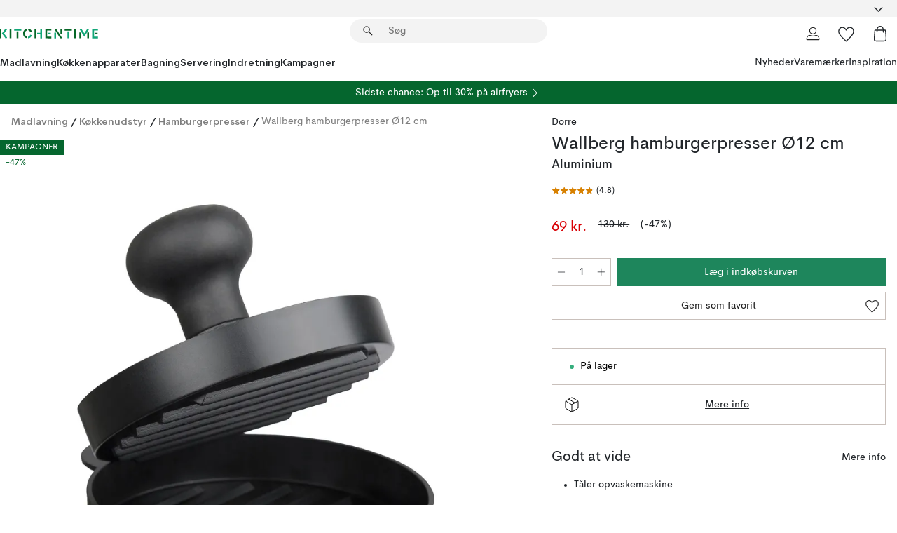

--- FILE ---
content_type: text/html; charset=utf-8
request_url: https://www.kitchentime.dk/varemarker/dorre/wallberg-hamburgerpresser-o12-cm/
body_size: 58871
content:
<!DOCTYPE html><html lang="da-DK"><head><meta name="viewport" content="width=device-width, initial-scale=1"/><link rel="preload" as="image" imageSrcSet="/assets/blobs/dorre-wallberg-hamburgerpresser-12-cm-aluminium/506032-01_1_ProductImageMain-313de87701.jpg?preset=medium 960w,/assets/blobs/dorre-wallberg-hamburgerpresser-12-cm-aluminium/506032-01_1_ProductImageMain-313de87701.jpg?preset=medium&amp;dpr=1.5 1440w,/assets/blobs/dorre-wallberg-hamburgerpresser-12-cm-aluminium/506032-01_1_ProductImageMain-313de87701.jpg?preset=medium&amp;dpr=2 1920w" imageSizes="40vw"/><script type="module" src="/static/runtime.7895df581e18deb8.js" async=""></script><script type="module" src="/static/main.e79d0e487984ec16.js" async=""></script><script type="module" src="/static/vendor.17018c835cc72293.js" async=""></script><meta name="theme-color" content="#000"/><title>Wallberg hamburgerpresser Ø12 cm Dorre | KitchenTime</title><meta data-excite="true" name="description" content="Købe Wallberg hamburgerpresser Ø12 cm fra Dorre hos os på KitchenTime ✓ Gratis fragt over 499kr ✓ 60 dages returret ✓ 1-3 dages levering"/><meta data-excite="true" property="og:description" content="Købe Wallberg hamburgerpresser Ø12 cm fra Dorre hos os på KitchenTime ✓ Gratis fragt over 499kr ✓ 60 dages returret ✓ 1-3 dages levering"/><meta data-excite="true" property="og:image" content="/assets/blobs/dorre-wallberg-hamburgerpresser-12-cm-aluminium/506032-01_1_ProductImageMain-313de87701.jpg"/><link rel="canonical" href="https://www.kitchentime.dk/varemarker/dorre/wallberg-hamburgerpresser-o12-cm/" data-excite="true"/><link rel="og:url" href="https://www.kitchentime.dk/varemarker/dorre/wallberg-hamburgerpresser-o12-cm/" data-excite="true"/><link rel="manifest" href="/webappmanifest" crossorigin="use-credentials"/></head><script type="text/javascript">window.dataLayer = window.dataLayer || [];

            function gtag(){ dataLayer.push(arguments); }
            
            // Set default consent to 'denied' as a placeholder
            
            // Determine actual values based on customer's own requirements
            
            gtag('consent', 'default', {
            
            'ad_storage': 'denied',
            
            'ad_user_data': 'denied',
            
            'ad_personalization': 'denied',
            
            'analytics_storage': 'denied',
            
            'wait_for_update': 500
            
            });
            
            gtag('set', 'ads_data_redaction', true);</script><script id="CookieConsent" type="text/javascript" data-culture="DA" src="https://policy.app.cookieinformation.com/uc.js" data-gcm-version="2.0"></script><link rel="stylesheet" href="/static/main.3b742771d6f6b3e7.css"/><link rel="stylesheet" href="/static/vendor.c7c4a3e591ac7730.css"/><script>(function(w,d,s,l,i){w[l]=w[l]||[];w[l].push({'gtm.start':
new Date().getTime(),event:'gtm.js'});var f=d.getElementsByTagName(s)[0],
j=d.createElement(s),dl=l!='dataLayer'?'&l='+l:'';j.async=true;j.src=
'https://www.googletagmanager.com/gtm.js?id='+i+dl;f.parentNode.insertBefore(j,f);
})(window,document,'script','dataLayer','GTM-WRL99SXS');</script><script>document.addEventListener('load',function(e) {  if (e.target instanceof HTMLImageElement){ e.target.style.opacity = '1'}},{ capture: true });</script><div id="container"><style data-glitz="">.a{color:inherit}.b{background-color:#F3F3F3}</style><div class="a b"><style data-glitz="">.c{z-index:10}.d{height:24px}.e{position:relative}.f{align-items:center;-webkit-box-align:center}.g{grid-template-columns:1fr auto 1fr;-ms-grid-columns:1fr auto 1fr}.h{grid-template-areas:"left center right"}.i{display:-ms-grid;display:grid}.k{width:100%}.o{padding-right:16px}.p{padding-left:16px}@media (min-width: 1281px){.j{height:30px}.l{max-width:1440px}.m{margin-right:auto}.n{margin-left:auto}.q{padding-right:40px}.r{padding-left:40px}}</style><div class="c d e f g h i j k l m n o p q r"><style data-glitz="">.s{max-width:500px}.t{justify-content:center;-webkit-box-pack:center}.u{height:inherit}.v{display:-webkit-box;display:-moz-box;display:-ms-flexbox;display:-webkit-flex;display:flex}.w{grid-area:center}</style><div class="s k t u v w e"><style data-glitz="">.x{gap:8px}.y{font-size:12px}.z{pointer-events:none}.a0{will-change:transform, opacity}.a1{transform:translateY(50%)}.a2{bottom:0}.a3{position:absolute}.a4{opacity:0}</style><div class="a x y t f v u z a0 a1 a2 a3 a4"><style data-glitz="">.a5{height:14px}.a6{width:14px}.a7{color:#1E865C}.a8{min-width:1.5em}.a9{min-height:1.5em}.aa{display:block}</style><svg xmlns="http://www.w3.org/2000/svg" fill="none" stroke="currentColor" stroke-linecap="square" stroke-width="1.5" viewBox="0 0 24 24" class="a5 a6 a7 a8 a9 aa"><path d="m4.5 11.25 5.25 5.25 9-9"></path></svg><style data-glitz="">.ab{white-space:nowrap}.ac{margin-bottom:0}.af{line-height:1.7142857142857142}@media (min-width: 1281px){.ae{margin-bottom:0}}</style><p class="ab y ac ae af">TRYGGE KØB - 60 DAGE FORTRYDELSESRET</p></div><div class="a x y t f v u z a0 a1 a2 a3 a4"><svg xmlns="http://www.w3.org/2000/svg" fill="none" stroke="currentColor" stroke-linecap="square" stroke-width="1.5" viewBox="0 0 24 24" class="a5 a6 a7 a8 a9 aa"><path d="m4.5 11.25 5.25 5.25 9-9"></path></svg><p class="ab y ac ae af">GRATIS FRAGT OVER 499 KR </p></div><div class="a x y t f v u z a0 a1 a2 a3 a4"><svg xmlns="http://www.w3.org/2000/svg" fill="none" stroke="currentColor" stroke-linecap="square" stroke-width="1.5" viewBox="0 0 24 24" class="a5 a6 a7 a8 a9 aa"><path d="m4.5 11.25 5.25 5.25 9-9"></path></svg><p class="ab y ac ae af">★ ★ ★ ★  4.3 / 5 PÅ TRUSTPILOT</p></div></div><style data-glitz="">.ag{justify-self:end;-ms-grid-column-align:end}.ah{grid-area:right}.ai{height:100%}.aj{font-size:16px}.ak{text-transform:capitalize}.al{flex-direction:column;-webkit-box-orient:vertical;-webkit-box-direction:normal}</style><div value="da-DK" options="" class="ag ah ai aj ak al v"><input type="hidden" value="da-DK"/><style data-glitz="">.am{border-bottom-color:transparent}.an{border-bottom-style:solid}.ao{border-bottom-width:0}.ap{border-top-color:transparent}.aq{border-top-style:solid}.ar{border-top-width:0}.as{border-right-color:transparent}.at{border-right-style:solid}.au{border-right-width:0}.av{border-left-color:transparent}.aw{border-left-style:solid}.ax{border-left-width:0}.ba{background-color:transparent}.bb{font-weight:bold}.bc{padding-right:0}.bd{padding-left:0}.be{line-height:24px}.bf{padding-bottom:3px}.bg{padding-top:3px}.bh{z-index:4}.bi{cursor:pointer}.bj{justify-content:space-between;-webkit-box-pack:justify}.bk{user-select:none;-webkit-user-select:none;-ms-user-select:none}.bl{font-variant:inherit}.bm{font-style:inherit}@media (min-width: 1281px){.ay{border-bottom-color:transparent}.az{border-bottom-style:solid}.b0{border-bottom-width:0}.b1{border-top-color:transparent}.b2{border-top-style:solid}.b3{border-top-width:0}.b4{border-right-color:transparent}.b5{border-right-style:solid}.b6{border-right-width:0}.b7{border-left-color:transparent}.b8{border-left-style:solid}.b9{border-left-width:0}}</style><button id=":Rehc:-button" role="combobox" aria-haspopup="listbox" aria-expanded="false" aria-controls=":Rehc:-listbox" aria-label="Missing translation for selectAnOption" tabindex="0" class="am an ao ap aq ar as at au av aw ax ay az b0 b1 b2 b3 b4 b5 b6 b7 b8 b9 ba bb bc bd be y bf bg ai bh bi f bj v a bk bl bm"><style data-glitz="">.bn{font-weight:600}.bo{overflow:hidden}.bp{text-overflow:ellipsis}</style><span class="ai bn k f v bo bp ab"></span><style data-glitz="">.bq{font-size:14px}.br{margin-left:8px}.bs{flex-shrink:0}.bt{width:1.5em}.bu{height:1.5em}</style><svg xmlns="http://www.w3.org/2000/svg" fill="none" viewBox="0 0 24 24" aria-hidden="true" class="bq br bs bt bu aa"><path stroke="currentColor" stroke-linecap="round" stroke-linejoin="round" stroke-width="1.5" d="m6 9 6 6 6-6"></path></svg></button><style data-glitz="">.bv{z-index:5}</style><div class="bv e"></div></div></div></div><style data-glitz="">.bw{z-index:9}.bx{top:-1px}.by{background-color:#FFFFFF}.bz{position:-webkit-sticky;position:sticky}.c0{height:auto}.c1{align-items:inherit;-webkit-box-align:inherit}</style><header class="bw bx by bz c0 c1 al"><style data-glitz="">@media (min-width: 1281px){.c2{height:66px}}</style><div class="e bj f g i c2 q r k l m n"><style data-glitz="">.c3{justify-self:flex-start}</style><div class="c3 f v"><style data-glitz="">.c7{text-decoration:none}.c4:visited{color:inherit}.c5:hover{color:inherit}.c6:hover{text-decoration:none}</style><a aria-label="Startside" class="c4 c5 c6 c7 a" data-spa-link="true" href="/varemarker/dorre/wallberg-hamburgerpresser-o12-cm/"><style data-glitz="">.c8{width:auto}</style><svg xmlns="http://www.w3.org/2000/svg" fill-rule="evenodd" clip-rule="evenodd" viewBox="0 0 600 60" class="a5 c8 aa"><path fill="#076728" d="M164-.5c-10.4 2.6-17.6 8.9-21.5 19-5.2 21.2 2.6 34.6 23.5 40 .165-3.35-.002-6.68-.5-10-9.16-3.2-13.7-9.68-13.5-19.5-.3-10 4.42-16.2 14-18.5v-11zm8 0a25.9 25.9 0 0 0 1 10c6.39 1.7 10.4 5.72 12 12a45.8 45.8 0 0 0 9-2.5c1.02-1.05 1.18-2.22.5-3.5-3.8-8.79-10.3-14.1-19.5-16zm163 .895a44 44 0 0 0-3.18.105 1052 1052 0 0 0 37 57.5 24.6 24.6 0 0 0 12-.5 3125 3125 0 0 1-36.5-56A41.4 41.4 0 0 0 335 .39zM-1 .5v57H9V.5zm60 0v57h11V.5zm152 0v57h10V.5zm66.5 0q-.25 28.5.5 57a320 320 0 0 0 35.5 1v-10h-25v-38h25V.5zm92 0v34h11V.5zm26 0v11h44V.5zm59 0v57h11V.5zm-353 16v41h11v-41zm384 6v35h10v-35zm48 0v35h11v-35zm46 2v10h17v-10z"></path><path fill="#12a778" d="M33.5-.5c-7.3 9.6-14.6 19.3-22 29a851 851 0 0 1 23 31h3a327 327 0 0 1 6-5 721 721 0 0 0-19-25.5 601 601 0 0 1 18-23.5c-2.38-2.05-4.71-4.05-7-6zm53 1v11h44V.5zm160 0v24h-19v10h19v24h11V.5zm247 0c-2.74-.05-5.4.281-7.99 1a17884 17884 0 0 0 30 47 1716 1716 0 0 0 30-47 24.6 24.6 0 0 0-12-.5 392 392 0 0 0-17.5 27.5A1174 1174 0 0 1 498.51 1c-1.7-.304-3.36-.47-5.01-.5m70.5 0v58h35v-10h-24v-38h24V.5zm-152 16v41h11v-41zm-80 7v35h11v-35zm-38 1v10h17v-10zm-110 12c-1.1 7.41-5.48 11.4-13 12v10c12.4-.9 19.9-7.2 22.5-19a31.6 31.6 0 0 0-9.5-3"></path></svg></a></div><style data-glitz="">.c9{transition-timing-function:ease-out}.ca{transition-duration:200ms}.cb{transition-property:background, box-shadow;-webkit-transition-property:background, box-shadow;-moz-transition-property:background, box-shadow}.cc{z-index:1}@media (min-width: 1281px){.cd{width:400px}.ce{align-items:center;-webkit-box-align:center}}</style><form role="search" class="c9 ca cb k e cc v cd ce" action=""><style data-glitz="">.cf{border-bottom-width:thin}.cg{border-top-width:thin}.ch{border-right-width:thin}.ci{border-left-width:thin}.cj{height:34px}.ck{border-radius:50px}.cp{transition-property:background-color;-webkit-transition-property:background-color;-moz-transition-property:background-color}@media (max-width: 1280px){.cl{border-bottom-color:transparent}.cm{margin-bottom:8px}.cn{margin-right:12px}.co{margin-left:12px}}</style><div class="b an am cf aq ap cg at as ch aw av ci cj cc k f v ck cl cm cn co c9 ca cp"><style data-glitz="">.cq{padding-bottom:0}.cr{padding-top:0}.cs{border-radius:0}.ct{text-transform:initial}.d0{transition-property:color, background, opacity, border-color;-webkit-transition-property:color, background, opacity, border-color;-moz-transition-property:color, background, opacity, border-color}.d1{border-bottom-width:1px}.d2{border-top-width:1px}.d3{border-right-width:1px}.d4{border-left-width:1px}@media (hover: hover){.cu:hover{border-bottom-color:transparent}.cv:hover{border-top-color:transparent}.cw:hover{border-right-color:transparent}.cx:hover{border-left-color:transparent}.cy:hover{background-color:transparent}.cz:hover{color:inherit}}</style><button tabindex="0" type="submit" aria-label="Søg" data-test-id="quick-search-btn" class="br cq cr bc bd bs cs a ba ct f t v cu cv cw cx cy cz be aj c9 ca d0 am an d1 ap aq d2 as at d3 av aw d4 bk bl bm"><style data-glitz="">.d5{margin-bottom:8px}.d6{margin-top:8px}.d7{margin-right:8px}.d8{height:16px}.d9{width:16px}</style><svg xmlns="http://www.w3.org/2000/svg" fill="none" viewBox="0 0 24 24" class="d5 d6 d7 br d8 d9 aa"><path fill="#222" d="M21.387 21.387a.867.867 0 0 1-1.226 0l-6.693-6.693a6.7 6.7 0 0 1-2.007 1.127 6.9 6.9 0 0 1-2.347.407q-2.982 0-5.048-2.065T2 9.116t2.065-5.049Q6.131 2 9.112 2q2.982 0 5.05 2.066 2.066 2.066 2.066 5.048 0 1.246-.418 2.38a6.7 6.7 0 0 1-1.117 1.974l6.694 6.693a.867.867 0 0 1 0 1.226M9.114 14.483q2.249 0 3.809-1.56t1.56-3.809-1.56-3.809q-1.56-1.56-3.809-1.56t-3.809 1.56-1.56 3.81 1.56 3.808 3.81 1.56"></path></svg></button><style data-glitz="">.db{flex-grow:1;-webkit-box-flex:1}.dh{border-bottom-style:none}.di{border-top-style:none}.dj{border-right-style:none}.dk{border-left-style:none}.dl{padding-left:12px}.da::-webkit-search-cancel-button{display:none}.dc:focus{outline-style:none}.dd:focus{border-bottom-style:none}.de:focus{border-top-style:none}.df:focus{border-right-style:none}.dg:focus{border-left-style:none}</style><input tabindex="0" aria-label="Søg" aria-disabled="false" role="combobox" type="search" autoComplete="off" aria-autocomplete="list" aria-activedescendant="-1-item-" aria-expanded="false" aria-controls="suggestions" aria-owns="suggestions" placeholder="Søg" data-test-id="quick-search-input" class="da db dc dd de df dg dh di dj dk ba u k dl bq" name="q" value=""/><style data-glitz="">.dm{visibility:hidden}</style><button type="button" tabindex="0" aria-label="LUK" class="d7 cq cr bc bd bs dm cs a ba ct f t v cu cv cw cx cy cz be aj c9 ca d0 am an d1 ap aq d2 as at d3 av aw d4 bk bl bm"><svg xmlns="http://www.w3.org/2000/svg" fill="none" viewBox="0 0 24 24" class="d5 d6 d7 br d8 d9 aa"><path fill="currentColor" d="M6.399 18.654 5.345 17.6l5.6-5.6-5.6-5.6L6.4 5.346l5.6 5.6 5.6-5.6L18.653 6.4l-5.6 5.6 5.6 5.6-1.054 1.054-5.6-5.6z"></path></svg></button></div><style data-glitz="">.dn{left:12px}.do{top:40px}.dp{width:calc(100% - 24px)}.dq{border-radius:16px}.dt{transition-property:border-color, box-shadow;-webkit-transition-property:border-color, box-shadow;-moz-transition-property:border-color, box-shadow}.du{height:0}.dv{background-color:white}@media (min-width: 1281px){.dr{left:0}.ds{width:100%}}</style><div class="dn do dp a3 ao an am ar aq ap au at as ax aw av dq dr ds c9 ca dt du bo dv b3"><style data-glitz="">.dw{padding-bottom:16px}.dx{padding-top:8px}</style><div class="dw dx"></div></div></form><style data-glitz="">.dy{justify-self:flex-end}</style><div class="dy f v"><style data-glitz="">.dz{padding-bottom:11px}.e0{padding-top:11px}.e1{padding-right:11px}.e2{padding-left:11px}</style><a aria-label="Mine sider" data-test-id="my-pages-button" class="cs a ba ct f t v cu cv cw cx cy cz be aj dz e0 e1 e2 c9 ca d0 am an d1 ap aq d2 as at d3 av aw d4 c5 c6 c7" data-spa-link="true" href=""><svg xmlns="http://www.w3.org/2000/svg" fill="none" viewBox="0 0 24 24" data-test-id="my-pages-link" class="bt bu aa"><path stroke="#222" stroke-linecap="round" stroke-linejoin="round" stroke-width="1.201" d="M12 12.41a4.556 4.556 0 0 0 4.555-4.555A4.556 4.556 0 0 0 12 3.3a4.556 4.556 0 0 0-4.555 4.555A4.556 4.556 0 0 0 12 12.41M20.65 20.7v-1.995a4.22 4.22 0 0 0-1.266-3.006 4.37 4.37 0 0 0-3.061-1.248s-1.594.91-4.327.91-4.327-.91-4.327-.91a4.36 4.36 0 0 0-3.061 1.248 4.2 4.2 0 0 0-1.266 3.006V20.7z"></path></svg></a><style data-glitz="">.e3{overflow:visible}</style><a aria-label="Mine favoritter" class="e3 e cs a ba ct f t v cu cv cw cx cy cz be aj dz e0 e1 e2 c9 ca d0 am an d1 ap aq d2 as at d3 av aw d4 c5 c6 c7" data-spa-link="true" href=""><svg xmlns="http://www.w3.org/2000/svg" fill="none" viewBox="0 -1 21 19" data-test-id="my-wishlist-link" class="bt bu aa"><path stroke="currentColor" stroke-width="1.2" d="M14.74.75c1.21 0 2.21.4 3.04 1.19l.17.16c.86.91 1.3 2.04 1.3 3.43 0 .62-.09 1.23-.27 1.84l-.09.26a9 9 0 0 1-1.07 2.03l-.23.33c-.64.89-1.51 1.93-2.64 3.1a123 123 0 0 1-4.3 4.27l-.48.45a.25.25 0 0 1-.3.03l-.04-.03-.48-.45c-1.3-1.25-2.43-2.36-3.4-3.33l-.9-.93a32 32 0 0 1-2.4-2.77l-.24-.34q-.84-1.185-1.2-2.1l-.1-.26a6.4 6.4 0 0 1-.36-2.1c0-1.3.39-2.38 1.15-3.25l.15-.18A4.22 4.22 0 0 1 5.26.75c.7 0 1.35.15 1.98.45l.27.13c.7.4 1.33.96 1.88 1.73l.61.85.61-.85a5.8 5.8 0 0 1 1.62-1.57l.26-.16a4.6 4.6 0 0 1 2.25-.58Z"></path></svg></a><button aria-label="Indkøbskurv" title="Du har 0 varer i din indkøbskurv." data-test-id="header-cart-icon" class="e3 e cs a ba ct f t v cu cv cw cx cy cz be aj dz e0 e1 e2 c9 ca d0 am an d1 ap aq d2 as at d3 av aw d4 bk bl bm"><svg xmlns="http://www.w3.org/2000/svg" fill="none" viewBox="0 0 24 24" data-test-id="minicart-link" class="bt bu aa"><path stroke="currentColor" stroke-width="1.3" d="M19.123 7c.229 0 .425.155.483.37l.016.094.878 12.111c-.007 1.648-1.25 2.925-2.713 2.925H6.214c-1.464 0-2.707-1.277-2.714-2.925l.88-12.111A.5.5 0 0 1 4.877 7z"></path><path fill="transparent" fill-rule="evenodd" stroke="currentColor" stroke-linecap="round" stroke-width="1.3" d="M7.5 10c0-2.11-.61-8.328 4.5-8.328S16.5 7.859 16.5 10"></path></svg></button></div></div><style data-glitz="">.e4{min-height:44px}</style><nav class="e4 k dw dx"><div class="bj v q r k l m n"><style data-glitz="">.e5{gap:24px}.e6{list-style:none}.e7{margin-top:0}.e8{margin-right:0}.e9{margin-left:0}</style><ul class="e5 v e6 cq cr bc bd ac e7 e8 e9"><li><style data-glitz="">.ea:hover{text-decoration:underline}</style><a data-test-id="product-category-tabs" class="ea ab aa bn bq c4 c5 c7 a" data-spa-link="true" href="/madlavning/">Madlavning</a></li><li><a data-test-id="product-category-tabs" class="ea ab aa bn bq c4 c5 c7 a" data-spa-link="true" href="/kokkenapparater/">Køkkenapparater</a></li><li><a data-test-id="product-category-tabs" class="ea ab aa bn bq c4 c5 c7 a" data-spa-link="true" href="/bagning/">Bagning</a></li><li><a data-test-id="product-category-tabs" class="ea ab aa bn bq c4 c5 c7 a" data-spa-link="true" href="/servering/">Servering</a></li><li><a data-test-id="product-category-tabs" class="ea ab aa bn bq c4 c5 c7 a" data-spa-link="true" href="/indretning/">Indretning</a></li><li><a data-test-id="product-category-tabs" class="ea ab aa bn bq c4 c5 c7 a" data-spa-link="true" href="/kampagner/">Kampagner</a></li></ul><ul class="e5 v e6 cq cr bc bd ac e7 e8 e9"><li><style data-glitz="">.eb{font-weight:400}</style><a class="eb ea ab aa bq c4 c5 c7 a" data-spa-link="true" href="/nyheder/?sortBy=new">Nyheder</a></li><li><a class="eb ea ab aa bq c4 c5 c7 a" data-spa-link="true" href="/varemarker/">Varemærker</a></li><li><a class="eb ea ab aa bq c4 c5 c7 a" data-spa-link="true" href="/inspiration/">Inspiration</a></li></ul></div></nav></header><div style="display:contents"><style data-glitz="">.ee{width:440px}.ef{top:0}.eg{left:100%}.eh{will-change:transform}.ei{max-width:100%}.ej{position:fixed}@media (min-width: 1281px){.ec{display:none}.ed{width:auto}}</style><div class="by bo ec ed ee a2 ef eg eh ei al v ej"><style data-glitz="">.ek{padding-bottom:4px}.el{padding-top:4px}</style><div class="ek el aa e"><style data-glitz="">.em{transform:translate(-50%, -50%)}.en{top:50%}.eo{left:50%}</style><svg xmlns="http://www.w3.org/2000/svg" fill-rule="evenodd" clip-rule="evenodd" viewBox="0 0 600 60" class="em en eo a3 a5 c8 aa"><path fill="#076728" d="M164-.5c-10.4 2.6-17.6 8.9-21.5 19-5.2 21.2 2.6 34.6 23.5 40 .165-3.35-.002-6.68-.5-10-9.16-3.2-13.7-9.68-13.5-19.5-.3-10 4.42-16.2 14-18.5v-11zm8 0a25.9 25.9 0 0 0 1 10c6.39 1.7 10.4 5.72 12 12a45.8 45.8 0 0 0 9-2.5c1.02-1.05 1.18-2.22.5-3.5-3.8-8.79-10.3-14.1-19.5-16zm163 .895a44 44 0 0 0-3.18.105 1052 1052 0 0 0 37 57.5 24.6 24.6 0 0 0 12-.5 3125 3125 0 0 1-36.5-56A41.4 41.4 0 0 0 335 .39zM-1 .5v57H9V.5zm60 0v57h11V.5zm152 0v57h10V.5zm66.5 0q-.25 28.5.5 57a320 320 0 0 0 35.5 1v-10h-25v-38h25V.5zm92 0v34h11V.5zm26 0v11h44V.5zm59 0v57h11V.5zm-353 16v41h11v-41zm384 6v35h10v-35zm48 0v35h11v-35zm46 2v10h17v-10z"></path><path fill="#12a778" d="M33.5-.5c-7.3 9.6-14.6 19.3-22 29a851 851 0 0 1 23 31h3a327 327 0 0 1 6-5 721 721 0 0 0-19-25.5 601 601 0 0 1 18-23.5c-2.38-2.05-4.71-4.05-7-6zm53 1v11h44V.5zm160 0v24h-19v10h19v24h11V.5zm247 0c-2.74-.05-5.4.281-7.99 1a17884 17884 0 0 0 30 47 1716 1716 0 0 0 30-47 24.6 24.6 0 0 0-12-.5 392 392 0 0 0-17.5 27.5A1174 1174 0 0 1 498.51 1c-1.7-.304-3.36-.47-5.01-.5m70.5 0v58h35v-10h-24v-38h24V.5zm-152 16v41h11v-41zm-80 7v35h11v-35zm-38 1v10h17v-10zm-110 12c-1.1 7.41-5.48 11.4-13 12v10c12.4-.9 19.9-7.2 22.5-19a31.6 31.6 0 0 0-9.5-3"></path></svg><style data-glitz="">.ep{float:right}</style><button class="ep cs a ba ct f t v cu cv cw cx cy cz be aj dz e0 e1 e2 c9 ca d0 am an d1 ap aq d2 as at d3 av aw d4 bo e bk bl bm"><svg xmlns="http://www.w3.org/2000/svg" fill="none" viewBox="0 0 24 24" class="bt bu aa"><path fill="currentColor" d="M6.399 18.654 5.345 17.6l5.6-5.6-5.6-5.6L6.4 5.346l5.6 5.6 5.6-5.6L18.653 6.4l-5.6 5.6 5.6 5.6-1.054 1.054-5.6-5.6z"></path></svg></button></div><style data-glitz="">.eq{grid-template-columns:repeat(2, 1fr);-ms-grid-columns:repeat(2, 1fr)}</style><div class="eq i"><style data-glitz="">.es{padding-bottom:12px}.et{padding-top:12px}.eu{transition-duration:300ms}.ev{padding-right:23px}.ew{padding-left:23px}.ex{color:#222222}.f4{border-bottom-color:#4D4D4D}.f5{border-top-color:#4D4D4D}.f6{border-right-color:#4D4D4D}.f7{border-left-color:#4D4D4D}.er:focus-visible{outline-offset:-2px}@media (hover: hover){.ey:hover{border-bottom-color:#4D4D4D}.ez:hover{border-top-color:#4D4D4D}.f0:hover{border-right-color:#4D4D4D}.f1:hover{border-left-color:#4D4D4D}.f2:hover{background-color:#C5EFDE}.f3:hover{color:#222222}}</style><button class="by er es et ao ar au ax ct cp eu eb aj f t v be ev ew cs ex ey ez f0 f1 f2 f3 c9 f4 an f5 aq f6 at f7 aw bk bl bm">Produkter</button><button class="b er es et ao ar au ax ct cp eu eb aj f t v be ev ew cs ex ey ez f0 f1 f2 f3 c9 f4 an f5 aq f6 at f7 aw bk bl bm">Andet</button></div><style data-glitz="">.f8{overflow-x:hidden}</style><nav class="ai f8 e db"><style data-glitz="">.f9{will-change:opacity, transform}</style><div class="f9 al v a2 ef ai k a3"><style data-glitz="">.fa{overflow-y:auto}.fb{-webkit-overflow-scrolling:touch}</style><ul class="fa fb e6 cq cr bc bd ac e7 e8 e9"><style data-glitz="">@media (max-width: 1280px){.fc{border-bottom-style:solid}.fd{border-bottom-width:1px}.fe{border-bottom-color:#F3F3F3}}</style><li class="fc fd fe"><style data-glitz="">.ff{padding-right:24px}.fg{padding-left:24px}@media (max-width: 1280px){.fh{padding-bottom:16px}.fi{padding-top:16px}.fj{padding-right:24px}.fk{padding-left:24px}.fl{font-size:16px}.fm{font-weight:600}}</style><a data-test-id="sidebar-product-category" class="es et ff fg ab k f bj v fh fi fj fk fl fm c4 c5 c6 c7 a" data-spa-link="true" href="/madlavning/">Madlavning<style data-glitz="">.fn{transform:rotate(270deg)}</style><svg xmlns="http://www.w3.org/2000/svg" fill="none" viewBox="0 0 24 24" class="bq fn bt bu aa"><path fill="currentColor" d="M18.61 8.42a.573.573 0 0 1 0 .8l-5.894 6.046a1 1 0 0 1-1.432 0L5.39 9.22a.573.573 0 0 1 .82-.8L12 14.36l5.79-5.94a.573.573 0 0 1 .82 0"></path></svg></a></li><li class="fc fd fe"><a data-test-id="sidebar-product-category" class="es et ff fg ab k f bj v fh fi fj fk fl fm c4 c5 c6 c7 a" data-spa-link="true" href="/kokkenapparater/">Køkkenapparater<svg xmlns="http://www.w3.org/2000/svg" fill="none" viewBox="0 0 24 24" class="bq fn bt bu aa"><path fill="currentColor" d="M18.61 8.42a.573.573 0 0 1 0 .8l-5.894 6.046a1 1 0 0 1-1.432 0L5.39 9.22a.573.573 0 0 1 .82-.8L12 14.36l5.79-5.94a.573.573 0 0 1 .82 0"></path></svg></a></li><li class="fc fd fe"><a data-test-id="sidebar-product-category" class="es et ff fg ab k f bj v fh fi fj fk fl fm c4 c5 c6 c7 a" data-spa-link="true" href="/bagning/">Bagning<svg xmlns="http://www.w3.org/2000/svg" fill="none" viewBox="0 0 24 24" class="bq fn bt bu aa"><path fill="currentColor" d="M18.61 8.42a.573.573 0 0 1 0 .8l-5.894 6.046a1 1 0 0 1-1.432 0L5.39 9.22a.573.573 0 0 1 .82-.8L12 14.36l5.79-5.94a.573.573 0 0 1 .82 0"></path></svg></a></li><li class="fc fd fe"><a data-test-id="sidebar-product-category" class="es et ff fg ab k f bj v fh fi fj fk fl fm c4 c5 c6 c7 a" data-spa-link="true" href="/servering/">Servering<svg xmlns="http://www.w3.org/2000/svg" fill="none" viewBox="0 0 24 24" class="bq fn bt bu aa"><path fill="currentColor" d="M18.61 8.42a.573.573 0 0 1 0 .8l-5.894 6.046a1 1 0 0 1-1.432 0L5.39 9.22a.573.573 0 0 1 .82-.8L12 14.36l5.79-5.94a.573.573 0 0 1 .82 0"></path></svg></a></li><li class="fc fd fe"><a data-test-id="sidebar-product-category" class="es et ff fg ab k f bj v fh fi fj fk fl fm c4 c5 c6 c7 a" data-spa-link="true" href="/indretning/">Indretning<svg xmlns="http://www.w3.org/2000/svg" fill="none" viewBox="0 0 24 24" class="bq fn bt bu aa"><path fill="currentColor" d="M18.61 8.42a.573.573 0 0 1 0 .8l-5.894 6.046a1 1 0 0 1-1.432 0L5.39 9.22a.573.573 0 0 1 .82-.8L12 14.36l5.79-5.94a.573.573 0 0 1 .82 0"></path></svg></a></li><li class="fc fd fe"><a data-test-id="sidebar-product-category" class="es et ff fg ab k f bj v fh fi fj fk fl fm c4 c5 c6 c7 a" data-spa-link="true" href="/kampagner/">Kampagner</a></li><style data-glitz="">.fo{padding-bottom:8px}.fp{padding-right:8px}.fq{padding-left:8px}.fr{grid-template-columns:repeat(3, minmax(0, 1fr));-ms-grid-columns:repeat(3, minmax(0, 1fr))}</style><li class="bq fo dx fp fq k fr i"><style data-glitz="">.fs{padding-right:12px}</style><a class="fo dx fs dl al v f c4 c5 c6 c7 a" data-spa-link="true" href="/mine-sider/"><style data-glitz="">.ft{object-fit:contain}.fu{width:28px}.fv{height:28px}.fw{transition-timing-function:ease-in}.fx{transition-property:opacity;-webkit-transition-property:opacity;-moz-transition-property:opacity}</style><img loading="lazy" alt="" height="24" width="24" src="/assets/contentful/ft75u7lxp5jx/4xARQxQlDrSwJLopcZp78j/e636b52b0e8cb3465b91f5cb17b991ca/user.svg" class="ft fu fv fw ca fx a4 ei"/><style data-glitz="">.fy{text-align:center}.fz{margin-top:12px}</style><div class="fy fz bp bo ab c7">Mine sider</div></a><a class="fo dx fs dl al v f c4 c5 c6 c7 a" data-spa-link="true" href="/mine-favoritter/"><img loading="lazy" alt="" height="24" width="24" src="/assets/contentful/ft75u7lxp5jx/3zbLoN9RdUWYk4mLZTj4DB/8c888f3f6c7d3bb0cd55b0ebcd8b4cda/heart.svg" class="ft fu fv fw ca fx a4 ei"/><div class="fy fz bp bo ab c7">Mine favoritter</div></a><a class="fo dx fs dl al v f c4 c5 c6 c7 a" data-spa-link="true" href="/kundeservice/"><img loading="lazy" height="24" width="24" src="/assets/contentful/ft75u7lxp5jx/5k6iHQ2ozrEzhd36SGCPYO/aaaa0ddfa31e7868c9d205bddbc47496/chat.svg" class="ft fu fv fw ca fx a4 ei"/><div class="fy fz bp bo ab c7">Kundeservice</div></a></li></ul></div><div class="f9 al v a2 ef ai k a3"><ul class="fa fb e6 cq cr bc bd ac e7 e8 e9"><li class="fc fd fe"><a data-test-id="sidebar-product-category" class="es et ff fg ab k f bj v fh fi fj fk fl fm c4 c5 c6 c7 a" data-spa-link="true" href="/varemarker/">Varemærker</a></li><li class="fc fd fe"><a data-test-id="sidebar-product-category" class="es et ff fg ab k f bj v fh fi fj fk fl fm c4 c5 c6 c7 a" data-spa-link="true" href="/inspiration/">Inspiration<svg xmlns="http://www.w3.org/2000/svg" fill="none" viewBox="0 0 24 24" class="bq fn bt bu aa"><path fill="currentColor" d="M18.61 8.42a.573.573 0 0 1 0 .8l-5.894 6.046a1 1 0 0 1-1.432 0L5.39 9.22a.573.573 0 0 1 .82-.8L12 14.36l5.79-5.94a.573.573 0 0 1 .82 0"></path></svg></a></li><li class="fc fd fe"><a data-test-id="sidebar-product-category" class="es et ff fg ab k f bj v fh fi fj fk fl fm c4 c5 c6 c7 a" data-spa-link="true" href="/gaveideer/">Gaveideer</a></li><li class="fc fd fe"><a data-test-id="sidebar-product-category" class="es et ff fg ab k f bj v fh fi fj fk fl fm c4 c5 c6 c7 a" data-spa-link="true" href="/nyheder/?sortBy=new">Nyheder</a></li><li class="fc fd fe"><a data-test-id="sidebar-product-category" class="es et ff fg ab k f bj v fh fi fj fk fl fm c4 c5 c6 c7 a" data-spa-link="true" href="/mumishop/">Mumi</a></li><li class="bq fo dx fp fq k fr i"><a class="fo dx fs dl al v f c4 c5 c6 c7 a" data-spa-link="true" href="/mine-sider/"><img loading="lazy" alt="" height="24" width="24" src="/assets/contentful/ft75u7lxp5jx/4xARQxQlDrSwJLopcZp78j/e636b52b0e8cb3465b91f5cb17b991ca/user.svg" class="ft fu fv fw ca fx a4 ei"/><div class="fy fz bp bo ab c7">Mine sider</div></a><a class="fo dx fs dl al v f c4 c5 c6 c7 a" data-spa-link="true" href="/mine-favoritter/"><img loading="lazy" alt="" height="24" width="24" src="/assets/contentful/ft75u7lxp5jx/3zbLoN9RdUWYk4mLZTj4DB/8c888f3f6c7d3bb0cd55b0ebcd8b4cda/heart.svg" class="ft fu fv fw ca fx a4 ei"/><div class="fy fz bp bo ab c7">Mine favoritter</div></a><a class="fo dx fs dl al v f c4 c5 c6 c7 a" data-spa-link="true" href="/kundeservice/"><img loading="lazy" height="24" width="24" src="/assets/contentful/ft75u7lxp5jx/5k6iHQ2ozrEzhd36SGCPYO/aaaa0ddfa31e7868c9d205bddbc47496/chat.svg" class="ft fu fv fw ca fx a4 ei"/><div class="fy fz bp bo ab c7">Kundeservice</div></a></li></ul></div></nav><div class="es et o p b bj v"><style data-glitz="">.g0{text-transform:none}</style><a data-test-id="mobile-menu-my-pages-button" class="g0 x bd fo dx cs a ba f t v cu cv cw cx cy cz be y e1 c9 ca d0 am an d1 ap aq d2 as at d3 av aw d4 c5 c6 c7" data-spa-link="true" href=""><svg xmlns="http://www.w3.org/2000/svg" fill="none" viewBox="0 0 24 24" class="bt bu aa"><path stroke="#222" stroke-linecap="round" stroke-linejoin="round" stroke-width="1.201" d="M12 12.41a4.556 4.556 0 0 0 4.555-4.555A4.556 4.556 0 0 0 12 3.3a4.556 4.556 0 0 0-4.555 4.555A4.556 4.556 0 0 0 12 12.41M20.65 20.7v-1.995a4.22 4.22 0 0 0-1.266-3.006 4.37 4.37 0 0 0-3.061-1.248s-1.594.91-4.327.91-4.327-.91-4.327-.91a4.36 4.36 0 0 0-3.061 1.248 4.2 4.2 0 0 0-1.266 3.006V20.7z"></path></svg><span class="aj">Log ind</span></a><style data-glitz="">.g1{display:-webkit-inline-box;display:-moz-inline-box;display:-ms-inline-flexbox;display:-webkit-inline-flex;display:inline-flex}</style><div class="bq f g1 e"><style data-glitz="">.g2{min-width:100%}.g3{padding-bottom:7px}.g4{padding-top:7px}.g6{background-color:transparent;background-color:initial}.g7{font-weight:inherit}.g8{font-family:inherit}.g9{appearance:none;-webkit-appearance:none;-moz-appearance:none;-ms-appearance:none}.g5:focus{outline-width:0}</style><select class="bq ff g2 be g3 g4 ew dc g5 g6 ao ar au ax a g7 bl bm g8 g9"></select><style data-glitz="">.ga{right:0}</style><svg xmlns="http://www.w3.org/2000/svg" fill="none" viewBox="0 0 24 24" class="z ga a3 bt bu aa"><path fill="currentColor" d="M18.61 8.42a.573.573 0 0 1 0 .8l-5.894 6.046a1 1 0 0 1-1.432 0L5.39 9.22a.573.573 0 0 1 .82-.8L12 14.36l5.79-5.94a.573.573 0 0 1 .82 0"></path></svg></div></div></div></div><div style="display:contents"><style data-glitz="">.gc{color:#ffffff}.gd{background-color:#05662e}.gb:hover{color:#ffffff}</style><div class="gb gc gd ek el fp fq"><style data-glitz="">.ge{flex-direction:row;-webkit-box-orient:horizontal;-webkit-box-direction:normal}@media (min-width: 769px){.gf{max-width:1600px}.gg{margin-right:auto}.gh{margin-left:auto}}</style><div class="fw ca fx u t ge f v k gf gg gh"><style data-glitz="">.gj{text-decoration-line:none;-webkit-text-decoration-line:none}.gi:hover{text-decoration-line:underline;-webkit-text-decoration-line:underline}</style><a class="gi x f v gj bq c4 c5 c6 c7 a" data-spa-link="true" href="/kampagner/"><style data-glitz="">@media (max-width: 1280px){.gk{text-align:center}.gl{margin-bottom:0}}</style><p class="ac gk gl ae af bq">Sidste chance: Op til 30% på airfryers</p><svg xmlns="http://www.w3.org/2000/svg" fill="none" viewBox="0 0 24 24" class="bs bq fn bt bu aa"><path fill="currentColor" d="M18.61 8.42a.573.573 0 0 1 0 .8l-5.894 6.046a1 1 0 0 1-1.432 0L5.39 9.22a.573.573 0 0 1 .82-.8L12 14.36l5.79-5.94a.573.573 0 0 1 .82 0"></path></svg></a></div></div></div><div></div><style data-glitz="">@media (max-width: 1280px){.gm{grid-template-columns:1.5fr 1fr;-ms-grid-columns:1.5fr 1fr}.gn{padding-right:0}.go{padding-left:0}.gp{grid-column-gap:8px}}@media (min-width: 769px){.gq{align-items:start;-webkit-box-align:start}.gr{grid-row-gap:60px}.gs{display:-ms-grid;display:grid}}@media (min-width: 1281px){.gt{grid-template-columns:7fr 392px;-ms-grid-columns:7fr 392px}.gu{grid-column-gap:32px}}</style><div data-test-id="pdp-page" class="gm gn go gp gq gr gs gt gu q r k l m n"><div class="ai"><style data-glitz="">.gv{margin-bottom:16px}.gw{margin-top:16px}@media (min-width: 1281px){.gx{margin-bottom:16px}.gy{margin-top:16px}.gz{padding-right:32px}.h0{padding-left:0}.h1{font-size:14px}}</style><div class="gv gw gx gy gz h0 bq ge f v h1 o p k l m n"><style data-glitz="">.h2{font-weight:550}.h3{flex-wrap:wrap;-webkit-box-lines:multiple}</style><div class="h2 h3 ge f v"><style data-glitz="">.h4{margin-right:4px}.h5{color:#7E7E7E}</style><span class="e9 h4 h5"><a data-test-id="breadcrumb-link" class="c7 c4 c5 c6 a" data-spa-link="true" href="/madlavning/">Madlavning</a></span>/<style data-glitz="">.h6{margin-left:4px}</style><span class="h4 h6 h5"><a data-test-id="breadcrumb-link" class="c7 c4 c5 c6 a" data-spa-link="true" href="/madlavning/kokkenudstyr/">Køkkenudstyr</a></span>/<span class="h4 h6 h5"><a data-test-id="breadcrumb-link" class="c7 c4 c5 c6 a" data-spa-link="true" href="/madlavning/kokkenudstyr/hamburgerpresser/">Hamburgerpresser</a></span>/<style data-glitz="">.h7{font-weight:normal}</style><span class="h5 h7 h4 h6"><a data-test-id="breadcrumb-link" class="c7 c4 c5 c6 a" data-spa-link="true" href="/varemarker/dorre/wallberg-hamburgerpresser-o12-cm/?variantId=506032-01">Wallberg hamburgerpresser Ø12 cm</a></span></div></div><style data-glitz="">.h8{gap:16px}.h9{grid-template-areas:"largeview" "thumbnails"}.ha{grid-template-rows:1fr minmax(min-content, auto);-ms-grid-rows:1fr minmax(min-content, auto)}@media (min-width: 1281px){.hb{top:calc(109px + 16px)}.hc{position:-webkit-sticky;position:sticky}.hd{max-height:800px}.he{gap:24px}.hf{grid-template-rows:auto;-ms-grid-rows:auto}.hg{grid-template-columns:minmax(min-content, auto) 1fr;-ms-grid-columns:minmax(min-content, auto) 1fr}.hh{grid-template-areas:"thumbnails largeview"}}</style><div class="h8 e h9 ha i hb hc hd ds he hf hg hh"><style data-glitz="">.hi{grid-area:largeview}</style><div class="ai k e bo hi"><style data-glitz="">@media (min-width: 1281px){.hj{padding-bottom:0}}</style><div class="e hj ei"><div class="cq cr bc bd bo"><style data-glitz="">.hk{row-gap:40px}.hl{column-gap:40px}.ho{grid-auto-columns:calc(100% - 0px)}.hp{grid-auto-flow:column}@media (min-width: 769px){.hn{grid-auto-columns:calc(100% - 0px)}}@media (min-width: 1281px){.hm{grid-auto-columns:calc(100% - 0px)}}</style><div class="ai e hk hl hm hn ho hp i"><div class="f v"><style data-glitz="">.hq{aspect-ratio:4000 / 4000}@media (max-width: 768px){.hr{aspect-ratio:1 / 1}}</style><img tabindex="0" title="Wallberg hamburgerpresser Ø12 cm, Aluminium Dorre" alt="Wallberg hamburgerpresser Ø12 cm, Aluminium Dorre" srcSet="/assets/blobs/dorre-wallberg-hamburgerpresser-12-cm-aluminium/506032-01_1_ProductImageMain-313de87701.jpg?preset=medium 960w,/assets/blobs/dorre-wallberg-hamburgerpresser-12-cm-aluminium/506032-01_1_ProductImageMain-313de87701.jpg?preset=medium&amp;dpr=1.5 1440w,/assets/blobs/dorre-wallberg-hamburgerpresser-12-cm-aluminium/506032-01_1_ProductImageMain-313de87701.jpg?preset=medium&amp;dpr=2 1920w" src="/assets/blobs/dorre-wallberg-hamburgerpresser-12-cm-aluminium/506032-01_1_ProductImageMain-313de87701.jpg?preset=medium&amp;dpr=2" sizes="40vw" class="hq hr bi k ft hd fw ca fx a4 c0 ei"/></div><div class="f v"><style data-glitz="">.hs{aspect-ratio:7592 / 4857}</style><img loading="lazy" tabindex="0" title="Wallberg hamburgerpresser Ø12 cm, Aluminium Dorre" alt="Wallberg hamburgerpresser Ø12 cm, Aluminium Dorre" srcSet="/assets/blobs/dorre-wallberg-hamburgerpresser-12-cm-aluminium/506032-01_9_EnvironmentImage-1e3bd0a8ee.jpeg?preset=medium 960w,/assets/blobs/dorre-wallberg-hamburgerpresser-12-cm-aluminium/506032-01_9_EnvironmentImage-1e3bd0a8ee.jpeg?preset=medium&amp;dpr=1.5 1440w,/assets/blobs/dorre-wallberg-hamburgerpresser-12-cm-aluminium/506032-01_9_EnvironmentImage-1e3bd0a8ee.jpeg?preset=medium&amp;dpr=2 1920w" src="/assets/blobs/dorre-wallberg-hamburgerpresser-12-cm-aluminium/506032-01_9_EnvironmentImage-1e3bd0a8ee.jpeg?preset=medium&amp;dpr=2" sizes="40vw" class="hs hr bi k ft hd fw ca fx a4 c0 ei"/></div></div></div><style data-glitz="">.ht{left:24px}.hv{translate:transformY(-50%)}.hw{border-radius:100vw}.hx{height:40px}.hy{width:40px}.hz{top:calc(50% - 17px)}.i0{transition-timing-function:ease-in-out}.i1{transition-duration:0.2s}.i2{transition-property:opacity color scale;-webkit-transition-property:opacity color scale;-moz-transition-property:opacity color scale}.i3{color:#000000}.ia{border-bottom-color:#F3F3F3}.ib{border-top-color:#F3F3F3}.ic{border-right-color:#F3F3F3}.id{border-left-color:#F3F3F3}.hu:active{transform:scale(0.85)}@media (hover: hover){.i4:hover{border-bottom-color:#E3E3E3}.i5:hover{border-top-color:#E3E3E3}.i6:hover{border-right-color:#E3E3E3}.i7:hover{border-left-color:#E3E3E3}.i8:hover{background-color:#E3E3E3}.i9:hover{color:#000000}}</style><button aria-label="Forrige" class="a4 ht hu hv hw hx hy dh di dj dk hz a3 cq cr bc bd i0 i1 i2 i3 b ct f t v i4 i5 i6 i7 i8 i9 be aj ia d1 ib d2 ic d3 id d4 bk bl bm"><style data-glitz="">.ie{width:24px}.if{transform:rotate(90deg)}</style><svg xmlns="http://www.w3.org/2000/svg" fill="none" viewBox="0 0 24 24" aria-hidden="true" class="ie d if aa"><path fill="currentColor" d="M18.61 8.42a.573.573 0 0 1 0 .8l-5.894 6.046a1 1 0 0 1-1.432 0L5.39 9.22a.573.573 0 0 1 .82-.8L12 14.36l5.79-5.94a.573.573 0 0 1 .82 0"></path></svg></button><style data-glitz="">.ig{right:24px}</style><button aria-label="Næste" class="a4 ig hu hv hw hx hy dh di dj dk hz a3 cq cr bc bd i0 i1 i2 i3 b ct f t v i4 i5 i6 i7 i8 i9 be aj ia d1 ib d2 ic d3 id d4 bk bl bm"><svg xmlns="http://www.w3.org/2000/svg" fill="none" viewBox="0 0 24 24" aria-hidden="true" class="ie d fn aa"><path fill="currentColor" d="M18.61 8.42a.573.573 0 0 1 0 .8l-5.894 6.046a1 1 0 0 1-1.432 0L5.39 9.22a.573.573 0 0 1 .82-.8L12 14.36l5.79-5.94a.573.573 0 0 1 .82 0"></path></svg></button></div><style data-glitz="">.ih{transform:translate3d(0,0,0)}.ii{align-items:flex-start;-webkit-box-align:start}.ij{left:0}@media (max-width: 1280px){.ik{left:0}}</style><div class="ih ii ij ik al v ef a3 z"><style data-glitz="">@media (max-width: 1280px){.il{height:22px}}</style><div data-test-id="price-type-badge" class="gc gd cs f v d fp fq y il">KAMPAGNER</div><style data-glitz="">.im{color:#05662e}</style><div class="im cs by f v d fp fq y il">-47%</div></div></div><style data-glitz="">.io{max-height:800px}.ip{grid-area:thumbnails}@media (min-width: 1281px){.in{flex-direction:row;-webkit-box-orient:horizontal;-webkit-box-direction:normal}}</style><div class="in al io ip v"><style data-glitz="">@media (min-width: 1281px){.iq{margin-right:0}.ir{margin-left:0}}</style><div class="c0 v hd iq ir e ei"><div class="cq cr bc bd bo"><style data-glitz="">.is{margin-left:16px}.iv{row-gap:12px}.iw{column-gap:12px}@media (max-width: 768px){.it{margin-right:16px}}@media (min-width: 1281px){.iu{flex-direction:column;-webkit-box-orient:vertical;-webkit-box-direction:normal}}</style><div class="v is it ed hd iq ir iu iv iw hm hn ho hp"><style data-glitz="">.ix{border-bottom-color:#32A778}.iy{border-top-color:#32A778}.iz{border-right-color:#32A778}.j0{border-left-color:#32A778}.j1{flex-grow:0;-webkit-box-flex:0}.j2{border-bottom-width:2px}.j3{border-top-width:2px}.j4{border-right-width:2px}.j5{border-left-width:2px}</style><div class="ix iy iz j0 bi j1 bs an j2 aq j3 at j4 aw j5 e"><style data-glitz="">.j6{height:76px}@media (min-width: 1281px){.j7{max-height:calc(100svh - 220px)}.j8{height:auto}.j9{width:106px}}</style><img loading="lazy" alt="Wallberg hamburgerpresser Ø12 cm - Aluminium - Dorre" srcSet="/assets/blobs/dorre-wallberg-hamburgerpresser-12-cm-aluminium/506032-01_1_ProductImageMain-313de87701.jpg?preset=thumb 180w,/assets/blobs/dorre-wallberg-hamburgerpresser-12-cm-aluminium/506032-01_1_ProductImageMain-313de87701.jpg?preset=thumb&amp;dpr=1.5 270w,/assets/blobs/dorre-wallberg-hamburgerpresser-12-cm-aluminium/506032-01_1_ProductImageMain-313de87701.jpg?preset=thumb&amp;dpr=2 360w" src="/assets/blobs/dorre-wallberg-hamburgerpresser-12-cm-aluminium/506032-01_1_ProductImageMain-313de87701.jpg?preset=thumb&amp;dpr=2" class="hq ft j6 c8 j7 j8 j9 fw ca fx a4 ei"/></div><style data-glitz="">.ja{border-bottom-color:#ebebeb}.jb{border-top-color:#ebebeb}.jc{border-right-color:#ebebeb}.jd{border-left-color:#ebebeb}</style><div class="bi j1 bs an ja j2 aq jb j3 at jc j4 aw jd j5 e"><img loading="lazy" alt="Wallberg hamburgerpresser Ø12 cm - Aluminium - Dorre" srcSet="/assets/blobs/dorre-wallberg-hamburgerpresser-12-cm-aluminium/506032-01_9_EnvironmentImage-1e3bd0a8ee.jpeg?preset=thumb 180w,/assets/blobs/dorre-wallberg-hamburgerpresser-12-cm-aluminium/506032-01_9_EnvironmentImage-1e3bd0a8ee.jpeg?preset=thumb&amp;dpr=1.5 270w,/assets/blobs/dorre-wallberg-hamburgerpresser-12-cm-aluminium/506032-01_9_EnvironmentImage-1e3bd0a8ee.jpeg?preset=thumb&amp;dpr=2 360w" src="/assets/blobs/dorre-wallberg-hamburgerpresser-12-cm-aluminium/506032-01_9_EnvironmentImage-1e3bd0a8ee.jpeg?preset=thumb&amp;dpr=2" class="hs ft j6 c8 j7 j8 j9 fw ca fx a4 ei"/></div></div></div></div></div></div></div><style data-glitz="">.je{z-index:0}</style><div class="je"><style data-glitz="">.jf{font-weight:300}.jg{padding-top:16px}@media (min-width: 1281px){.jh{padding-right:0}.ji{padding-top:16px}}</style><div class="jf k al v jg o p jh h0 ji"><style data-glitz="">.jj{line-height:1.3}.jk{margin-bottom:4px}</style><div class="jj jk"><style data-glitz="">.jl{display:inline-block}</style><a class="jl e ea c4 c5 c7 a" data-spa-link="true" href="/varemarker/dorre/"><style data-glitz="">.jm{font-weight:450}</style><div class="ab jm bq">Dorre</div></a></div><style data-glitz="">.jn{line-height:1.4}.jo{font-size:25px}</style><h1 class="jn jm ac jo">Wallberg hamburgerpresser Ø12 cm<style data-glitz="">.jp{font-size:18px}</style><div class="jp jf">Aluminium</div></h1><style data-glitz="">.jq{margin-bottom:32px}</style><div class="e jq gw f bj v"><style data-glitz="">.jr{column-gap:3px}</style><div role="button" tabindex="0" aria-label="Produktet har 4.8 af 5 stjerner " class="bi jr f v"><style data-glitz="">.jz{clip-path:polygon(50% 73%, 20% 90%, 28% 58%, 2.5% 35%, 37% 32%, 50% 0%, 63% 32%, 97% 35%, 72% 60%, 78% 90%);-webkit-clip-path:polygon(50% 73%, 20% 90%, 28% 58%, 2.5% 35%, 37% 32%, 50% 0%, 63% 32%, 97% 35%, 72% 60%, 78% 90%)}.k0{background-color:#E3E3E3}.k1{height:12px}.k2{width:12px}.js:before{width:100%}.jt:before{background-color:#D78000}.ju:before{height:100%}.jv:before{top:0}.jw:before{left:0}.jx:before{position:absolute}.jy:before{content:""}</style><span class="js jt ju jv jw jx jy jz k0 e k1 k2"></span><span class="js jt ju jv jw jx jy jz k0 e k1 k2"></span><span class="js jt ju jv jw jx jy jz k0 e k1 k2"></span><span class="js jt ju jv jw jx jy jz k0 e k1 k2"></span><style data-glitz="">.k3:before{width:79.99999999999999%}</style><span class="k3 jt ju jv jw jx jy jz k0 e k1 k2"></span><style data-glitz="">.k4{font-weight:500}</style><span class="h6 k4 y">(<!-- -->4.8<!-- -->)</span></div></div></div><style data-glitz="">@media (max-width: 1280px){.k5{padding-right:16px}.k6{padding-left:16px}}</style><div class="jf k al v k5 k6"><style data-glitz="">.k7:empty{margin-bottom:0}</style><div class="k7 jq h8 al v"></div><div class="e gv bj v"><style data-glitz="">.k8{column-gap:16px}</style><div class="al v k8"><div style="display:flex"><style data-glitz="">.k9{color:#D90005}.ka{line-height:1.2}.kb{font-size:20px}</style><span data-test-id="price-red-color" class="k9 ka kb k4">69 kr.</span><div style="display:flex;align-items:end;line-height:1.2" class="is"><style data-glitz="">.kc{font-weight:450 !important}.kd{text-decoration:line-through}</style><span data-test-id="price-compare" class="kc bq kd">130 kr.</span><span class="eb br bq"></span><span class="kc bq br">(-47%)</span></div></div><style data-glitz="">.ke{opacity:0.75}</style><div class="bq al v ke jf"></div></div></div><div class="e gv bj v"></div><style data-glitz="">.kf{column-gap:8px}.kg{grid-template-columns:85px auto;-ms-grid-columns:85px auto}@media (max-width: 768px){.kh{grid-template-columns:85px auto 40px;-ms-grid-columns:85px auto 40px}}</style><div class="d5 kf kg i kh"><style data-glitz="">.ki{outline-offset:-1px}.kj{outline-color:#c9c0bb}.kk{outline-style:solid}.kl{outline-width:1px}</style><div class="ki kj kk kl by bq"><style data-glitz="">.km{grid-template-columns:auto minmax(0, 1fr) auto;-ms-grid-columns:auto minmax(0, 1fr) auto}.kn{grid-template-areas:"reduce field add"}</style><div class="km kn i"><style data-glitz="">.ky{font-size:inherit}.kz{appearance:textfield;-webkit-appearance:textfield;-moz-appearance:textfield;-ms-appearance:textfield}.l0{grid-area:field}.l5{transition-property:background, color, box-shadow;-webkit-transition-property:background, color, box-shadow;-moz-transition-property:background, color, box-shadow}.ko::-webkit-outer-spin-button{margin-bottom:0}.kp::-webkit-outer-spin-button{margin-top:0}.kq::-webkit-outer-spin-button{margin-right:0}.kr::-webkit-outer-spin-button{margin-left:0}.ks::-webkit-outer-spin-button{-webkit-appearance:none}.kt::-webkit-inner-spin-button{margin-bottom:0}.ku::-webkit-inner-spin-button{margin-top:0}.kv::-webkit-inner-spin-button{margin-right:0}.kw::-webkit-inner-spin-button{margin-left:0}.kx::-webkit-inner-spin-button{-webkit-appearance:none}.l1:disabled{cursor:not-allowed}.l2:disabled{opacity:0.5}.l3::placeholder{opacity:0.6}.l4::placeholder{color:#000000}</style><input type="number" min="1" max="1000" data-test-id="input-number-field" class="bc bd ko kp kq kr ks kt ku kv kw kx ky kz cs fy l0 l1 l2 l3 l4 c9 ca l5 be g3 g4 am an d1 ap aq d2 as at d3 av aw d4 a ba dc" value="1"/><style data-glitz="">.l6{padding-right:4px}.l7{padding-left:4px}.l8{grid-area:add}</style><button aria-label="Forøg mængden" data-test-id="product-quantity-increase" class="l6 l7 y f v l8 l1 l2 cs a ba ct t cu cv cw cx cy cz be g3 g4 c9 ca d0 am an d1 ap aq d2 as at d3 av aw d4 bo e bk bl bm"><svg xmlns="http://www.w3.org/2000/svg" fill="none" stroke="currentColor" viewBox="0 0 24 24" class="y bt bu aa"><path d="M11.75 5v13.5M5 11.75h13.5"></path></svg></button><style data-glitz="">.l9{grid-area:reduce}</style><button aria-label="Reducer mængden" data-test-id="product-quantity-decrease" class="l6 l7 l9 y f v l1 l2 cs a ba ct t cu cv cw cx cy cz be g3 g4 c9 ca d0 am an d1 ap aq d2 as at d3 av aw d4 bo e bk bl bm"><svg xmlns="http://www.w3.org/2000/svg" fill="none" stroke="currentColor" viewBox="0 0 24 24" class="y bt bu aa"><path d="M5.25 12h13.5"></path></svg></button></div></div><style data-glitz="">.la{color:#FFFFFF}.lb{background-color:#1E865C}.lh{border-bottom-color:#1E865C}.li{border-top-color:#1E865C}.lj{border-right-color:#1E865C}.lk{border-left-color:#1E865C}@media (hover: hover){.lc:hover{border-bottom-color:#5DC79C}.ld:hover{border-top-color:#5DC79C}.le:hover{border-right-color:#5DC79C}.lf:hover{border-left-color:#5DC79C}.lg:hover{background-color:#5DC79C}}</style><button data-test-id="add-to-cart-button-pdp" aria-disabled="false" class="bq jm e v cs la lb ct f t lc ld le lf lg f3 be g3 g4 ev ew c9 ca d0 lh an d1 li aq d2 lj at d3 lk aw d4 bo bk bl bm"><style data-glitz="">.ll{width:inherit}.lm{justify-content:inherit;-webkit-box-pack:inherit}.ln{flex-direction:inherit;-webkit-box-orient:horizontal;-webkit-box-direction:normal}.lo{display:inherit}</style><div class="ll lm c1 ln lo">Læg i indkøbskurven</div></button></div><style data-glitz="">.lq{border-bottom-color:#c9c0bb}.lr{border-top-color:#c9c0bb}.ls{border-right-color:#c9c0bb}.lt{border-left-color:#c9c0bb}@media (max-width: 768px){.lp{font-size:12px}}</style><button aria-label="Gem Wallberg hamburgerpresser Ø12 cm, Aluminium som favorit" aria-pressed="false" data-test-id="add-to-wishlist-button" class="bq k e hx lp v cs ex by ct f t ey ez f0 f1 f2 f3 be bf bg e1 e2 c9 ca d0 lq an d1 lr aq d2 ls at d3 lt aw d4 bk bl bm"><div class="ll lm c1 ln lo"><span class="jl e"><style data-glitz="">.lu{transition-duration:400ms}.lv{transition-timing-function:ease}</style><span class="lu lv fx">Gem som favorit</span></span><style data-glitz="">.lw{fill:none}.lx{height:20px}.ly{width:20px}@media (min-width: 769px){.lz{right:8px}.m0{position:absolute}}</style><svg xmlns="http://www.w3.org/2000/svg" fill="none" viewBox="0 -1 21 19" aria-hidden="true" class="lw lx ly lz m0 aa"><path stroke="currentColor" stroke-width="1.2" d="M14.74.75c1.21 0 2.21.4 3.04 1.19l.17.16c.86.91 1.3 2.04 1.3 3.43 0 .62-.09 1.23-.27 1.84l-.09.26a9 9 0 0 1-1.07 2.03l-.23.33c-.64.89-1.51 1.93-2.64 3.1a123 123 0 0 1-4.3 4.27l-.48.45a.25.25 0 0 1-.3.03l-.04-.03-.48-.45c-1.3-1.25-2.43-2.36-3.4-3.33l-.9-.93a32 32 0 0 1-2.4-2.77l-.24-.34q-.84-1.185-1.2-2.1l-.1-.26a6.4 6.4 0 0 1-.36-2.1c0-1.3.39-2.38 1.15-3.25l.15-.18A4.22 4.22 0 0 1 5.26.75c.7 0 1.35.15 1.98.45l.27.13c.7.4 1.33.96 1.88 1.73l.61.85.61-.85a5.8 5.8 0 0 1 1.62-1.57l.26-.16a4.6 4.6 0 0 1 2.25-.58Z"></path></svg></div></button><div class="jq d6"></div><div class="jq"><div class="d1 lq an d2 lr aq d3 ls at d4 lt aw dw jg o p e bj v"><style data-glitz="">.m1{color:black}</style><div class="ac bq m1 f v"><style data-glitz="">.m3{margin-bottom:12px}.m4{text-wrap:balance}.m2:last-child{margin-bottom:0}</style><div class="h8 m2 m3 f v m4"><style data-glitz="">.m5{color:#35AE7D}</style><svg width="6" height="6" viewBox="0 0 7 7" data-test-id="stock-status-in-stock" class="e8 ie m5 bs"><circle cx="3.5" cy="3.5" r="3.5" fill="currentColor"></circle></svg><span><span class="eb">På lager</span></span></div></div></div><style data-glitz="">.m6{grid-gap:16px}.m7{grid-template-columns:24px auto auto;-ms-grid-columns:24px auto auto}</style><div class="di d1 lq an d2 lr d3 ls at d4 lt aw dw jg o p f m6 m7 i"><svg xmlns="http://www.w3.org/2000/svg" width="24" height="24" fill="none" class="bt bu aa"><path stroke="#000" stroke-linecap="round" stroke-linejoin="round" d="m16.5 9.4-9-5.19M21 16V8a2 2 0 0 0-1-1.73l-7-4a2 2 0 0 0-2 0l-7 4A2 2 0 0 0 3 8v8a2 2 0 0 0 1 1.73l7 4a2 2 0 0 0 2 0l7-4A2 2 0 0 0 21 16"></path><path stroke="#000" stroke-linecap="round" stroke-linejoin="round" d="M3.27 6.96 12 12.01l8.73-5.05M12 22.08V12"></path></svg><style data-glitz="">.m8{text-decoration:underline}</style><button class="ag m8 bq g6 a bk cq cr bc bd ao ar au ax g7 bl bm">Mere info</button></div></div><div class="jq"><div class="gv bj v"><h3 class="ac jm kb">Godt at vide</h3><button class="m8 bq g6 a bk cq cr bc bd ao ar au ax g7 bl bm">Mere info</button></div><ul class="ac"><style data-glitz="">.m9{margin-bottom:6px}</style><li class="m2 m9 eb bq">Tåler opvaskemaskine</li></ul></div></div></div></div><style data-glitz="">.ma{margin-bottom:30px}.mb{margin-top:65px}@media (min-width: 1281px){.mc{margin-bottom:90px}.md{margin-top:128px}}</style><div data-scroll-id="true" class="ma mb mc md q r k l m n"><style data-glitz="">@media (max-width: 768px){.me{padding-right:16px}.mf{padding-left:16px}}</style><div class="me mf"><style data-glitz="">.mg{border-top-color:#E3DFDC}@media (hover: hover){.mj:hover{border-top-color:#E3DFDC}}@media (min-width: 769px){.mh{padding-right:32px}.mi{padding-left:32px}}</style><button aria-expanded="true" class="mg aq cg bk bj f k v mh mi mj cs a ba ct cu cw cx cy cz be aj dz e0 ev ew c9 ca d0 am an d1 as at d3 av aw d4 bl bm"><style data-glitz="">.mk{line-height:normal}</style><h2 class="dw jg eb f mk v k ac jp">Beskrivelse</h2><style data-glitz="">.ml{transform:scaleY(-1)}.mm{transition-property:transform;-webkit-transition-property:transform;-moz-transition-property:transform}.mn{z-index:-1}.mo{stroke-width:1.3px}</style><svg xmlns="http://www.w3.org/2000/svg" fill="none" viewBox="0 0 24 24" class="ml c9 ca mm mn mo jp bt bu aa"><path fill="currentColor" d="M18.61 8.42a.573.573 0 0 1 0 .8l-5.894 6.046a1 1 0 0 1-1.432 0L5.39 9.22a.573.573 0 0 1 .82-.8L12 14.36l5.79-5.94a.573.573 0 0 1 .82 0"></path></svg></button><style data-glitz="">.mp{visibility:visible}.mq{padding-bottom:70px}.mr{padding-right:32px}.ms{padding-left:32px}@media (max-width: 768px){.mt{padding-bottom:40px}}@media (max-width: 1280px){.mu{font-size:14px}}</style><div class="mp mq mr ms mt me mf jg aj mu"><style data-glitz="">.mv{margin-right:auto}.mw{margin-left:auto}.mx{max-width:470px}</style><div class="mv mw mx bq">Wallberg hamburgerpresser Ø12 cm fra Dorre er dit nye smarte hjælpemiddel til grillaftener og hverdagsmiddage. Designet til at give jævne, runde burgere med en tydelig kant, der holder fyldet på plads — nem at bruge og nem at rengøre. Perfekt når du vil lave ens portioner og flot præsentation direkte på grillen eller i panden. Et praktisk redskab, der gør burgerlavningen både hurtigere og sjovere, uanset om du inviterer venner eller laver mad til familien.</div></div></div><div><div class="me mf"><button aria-expanded="false" class="mg aq cg bk bj f k v mh mi mj cs a ba ct cu cw cx cy cz be aj dz e0 ev ew c9 ca d0 am an d1 as at d3 av aw d4 bl bm"><h2 class="dw jg eb f mk v k ac jp">Specifikation</h2><style data-glitz="">.my{transform:scaleY(1)}</style><svg xmlns="http://www.w3.org/2000/svg" fill="none" viewBox="0 0 24 24" class="my c9 ca mm mn mo jp bt bu aa"><path fill="currentColor" d="M18.61 8.42a.573.573 0 0 1 0 .8l-5.894 6.046a1 1 0 0 1-1.432 0L5.39 9.22a.573.573 0 0 1 .82-.8L12 14.36l5.79-5.94a.573.573 0 0 1 .82 0"></path></svg></button><div style="height:0;opacity:0;margin-top:0;margin-bottom:0;padding-top:0;padding-bottom:0;overflow:hidden" class="dm mq mr ms mt me mf jg aj mu"><style data-glitz="">@media (min-width: 769px){.mz{column-gap:32px}.n0{columns:2}}</style><div class="mz n0"><style data-glitz="">.n4{break-inside:avoid-column;-ms-break-inside:avoid-column}.n1:not(:has(h3)){border-top-style:solid}.n2:not(:has(h3)){border-top-width:1px}.n3:not(:has(h3)){border-top-color:#E3DFDC}</style><div class="n1 n2 n3 gv n4"><style data-glitz="">.n5{letter-spacing:0.085px}</style><h3 class="gv aj n5">Egenskaber</h3><ul class="k mu e6 cq cr bc bd ac e7 e8 e9"><style data-glitz="">.n7{border-bottom-color:#E3DFDC}.n8{padding-bottom:6px}.n9{padding-top:6px}.na{grid-template-columns:1fr 1fr;-ms-grid-columns:1fr 1fr}.n6:last-child{border-bottom-width:0}</style><li class="n6 an d1 n7 bq ei n8 n9 na i"><span class="jf">Varemærke</span><style data-glitz="">.nb{white-space:pre-wrap}</style><span class="jm nb"><a class="ea m8 aa c4 c5 a" data-spa-link="true" href="/varemarker/dorre/">Dorre</a></span></li><li class="n6 an d1 n7 bq ei n8 n9 na i"><span class="jf">Artikel nummer</span><span class="jm nb">506032-01</span></li><li class="n6 an d1 n7 bq ei n8 n9 na i"><span class="jf">Antal</span><span class="jm nb">1 stk.</span></li><li class="n6 an d1 n7 bq ei n8 n9 na i"><span class="jf">Materialer</span><span class="jm nb">Aluminium, silikone</span></li><li class="n6 an d1 n7 bq ei n8 n9 na i"><span class="jf">Farve</span><span class="jm nb">Sølv</span></li><li class="n6 an d1 n7 bq ei n8 n9 na i"><span class="jf">Bruttovægt (kg)</span><span class="jm nb">0,336</span></li><li class="n6 an d1 n7 bq ei n8 n9 na i"><span class="jf">Vedligeholdelse</span><span class="jm nb">Tåler opvaskemaskine</span></li></ul></div><div class="n1 n2 n3 gv n4"><h3 class="gv aj n5">Mål</h3><ul class="k mu e6 cq cr bc bd ac e7 e8 e9"><li class="n6 an d1 n7 bq ei n8 n9 na i"><span class="jf">Længde (cm)</span><span class="jm nb">11,5</span></li><li class="n6 an d1 n7 bq ei n8 n9 na i"><span class="jf">Bredde (cm)</span><span class="jm nb">11,5</span></li><li class="n6 an d1 n7 bq ei n8 n9 na i"><span class="jf">Højde (cm)</span><span class="jm nb">8,5</span></li></ul></div></div></div></div></div></div><div data-scroll-id="true"></div><div class="dv k"><style data-glitz="">@media (min-width: 769px){.nc{column-gap:8px}.nd{align-items:center;-webkit-box-align:center}.ne{grid-template-areas:"header . link"}.nf{grid-template-columns:minmax(max-content, 1fr) minmax(max-content, 1fr) minmax(max-content, 1fr);-ms-grid-columns:minmax(max-content, 1fr) minmax(max-content, 1fr) minmax(max-content, 1fr)}}</style><div class="k5 k6 jq nc nd ne gs nf k l m n o p q r"><style data-glitz="">.ng{grid-area:header}</style><h2 class="ng ac jo bn">Andre syntes også om</h2></div><style data-glitz="">.nh{margin-bottom:24px}@media (min-width: 1281px){.ni{margin-bottom:64px}}</style><div class="nh bc bd ni k l m n q r"><style data-glitz="">.nj{grid-row-gap:8px}.nk{grid-column-gap:8px}.nl{grid-template-columns:repeat(auto-fill, minmax(150px, 1fr));-ms-grid-columns:repeat(auto-fill, minmax(150px, 1fr))}@media (min-width: 769px){.nm{grid-template-columns:repeat(auto-fill, minmax(260px, 1fr));-ms-grid-columns:repeat(auto-fill, minmax(260px, 1fr))}}@media (min-width: 1281px){.nn{grid-template-columns:repeat(auto-fill, minmax(270px, 1fr));-ms-grid-columns:repeat(auto-fill, minmax(270px, 1fr))}}</style><ul class="nj nk nl i nm nn e6 cq cr bc bd ac e7 e8 e9"><li><style data-glitz="">.no{border-bottom-color:#FFFFFF}</style><div class="by an cf no"><style data-glitz="">.nw{padding-right:10%}.nx{padding-left:10%}.ny{padding-bottom:calc(10% + 24px)}.nz{padding-top:calc(10% + 40px)}.np:after{top:0}.nq:after{bottom:0}.nr:after{left:0}.ns:after{right:0}.nt:after{position:absolute}.nu:after{background-color:rgba(128, 122, 106, 0.06)}.nv:after{content:''}@media (min-width: 1281px){.o0{padding-right:15%}.o1{padding-left:15%}.o2{padding-bottom:calc(15% + 32px)}.o3{padding-top:calc(15% + 48px)}}</style><div class="np nq nr ns nt nu nv e nw nx ny nz o0 o1 o2 o3"><img src="data:image/svg+xml,%3Csvg%20xmlns=%22http://www.w3.org/2000/svg%22%20viewBox=%220%200%20400%20400%22%3E%3C/svg%3E" class="c0 ei"/></div><div class="x d5 gw bj v"><div class="a9 bn bq bp bo ab"> </div></div><style data-glitz="">@media (max-width: 1280px){.o4{-webkit-box-orient:vertical}.o5{-webkit-line-clamp:2}.o6{display:-webkit-box}}@media (min-width: 1281px){.o7{white-space:nowrap}}</style><h2 class="jn bp bo d5 a9 eb bq o4 o5 o6 o7"> </h2><style data-glitz="">.o8{align-items:flex-end;-webkit-box-align:end}@media (max-width: 1280px){.o9{padding-right:8px}.oa{padding-left:8px}}</style><div class="bj o8 v dw o p o9 oa"><div class="h3 a9 bq"></div></div></div></li><li><div class="by an cf no"><div class="np nq nr ns nt nu nv e nw nx ny nz o0 o1 o2 o3"><img src="data:image/svg+xml,%3Csvg%20xmlns=%22http://www.w3.org/2000/svg%22%20viewBox=%220%200%20400%20400%22%3E%3C/svg%3E" class="c0 ei"/></div><div class="x d5 gw bj v"><div class="a9 bn bq bp bo ab"> </div></div><h2 class="jn bp bo d5 a9 eb bq o4 o5 o6 o7"> </h2><div class="bj o8 v dw o p o9 oa"><div class="h3 a9 bq"></div></div></div></li><li><div class="by an cf no"><div class="np nq nr ns nt nu nv e nw nx ny nz o0 o1 o2 o3"><img src="data:image/svg+xml,%3Csvg%20xmlns=%22http://www.w3.org/2000/svg%22%20viewBox=%220%200%20400%20400%22%3E%3C/svg%3E" class="c0 ei"/></div><div class="x d5 gw bj v"><div class="a9 bn bq bp bo ab"> </div></div><h2 class="jn bp bo d5 a9 eb bq o4 o5 o6 o7"> </h2><div class="bj o8 v dw o p o9 oa"><div class="h3 a9 bq"></div></div></div></li><li><div class="by an cf no"><div class="np nq nr ns nt nu nv e nw nx ny nz o0 o1 o2 o3"><img src="data:image/svg+xml,%3Csvg%20xmlns=%22http://www.w3.org/2000/svg%22%20viewBox=%220%200%20400%20400%22%3E%3C/svg%3E" class="c0 ei"/></div><div class="x d5 gw bj v"><div class="a9 bn bq bp bo ab"> </div></div><h2 class="jn bp bo d5 a9 eb bq o4 o5 o6 o7"> </h2><div class="bj o8 v dw o p o9 oa"><div class="h3 a9 bq"></div></div></div></li></ul></div></div><div class="o p q r k l m n"><style data-glitz="">.ob{letter-spacing:0}@media (min-width: 1281px){.oc{margin-bottom:32px}}</style><h2 class="nh mv mw ob bn kb oc">Se mere</h2><style data-glitz="">.od{margin-bottom:56px}@media (min-width: 1281px){.oe{max-width:564px}}</style><div class="od mv mw al v oe"><a class="ea d2 aq mg bq fo dx o p c4 c5 c7 a" data-spa-link="true" href="/madlavning/kokkenudstyr/">Vis flere Køkkenudstyr</a></div></div><style data-glitz="">.of{ contain-intrinsic-size:1100px}.og{content-visibility:auto}</style><div class="of og"><style data-glitz="">@media (max-width: 1280px){.oh{padding-bottom:24px}.oi{padding-top:24px}}@media (min-width: 1281px){.oj{padding-bottom:70px}.ok{padding-top:70px}}</style><div class="oh oi oj ok q r k l m n"><style data-glitz="">.ol{min-height:240px}</style><div class="ol"><div></div></div></div><style data-glitz="">.om{padding-top:40px}@media (min-width: 769px){.on{background-color:#F3F3F3}.oo{padding-top:70px}}</style><div class="b om on oo"><style data-glitz="">@media (min-width: 1281px){.op{min-height:100px}}</style><div class="al v op k"><div class="db t v"><svg xmlns="http://www.w3.org/2000/svg" fill-rule="evenodd" clip-rule="evenodd" viewBox="0 0 600 60" class="a5 c8 aa"><path fill="#076728" d="M164-.5c-10.4 2.6-17.6 8.9-21.5 19-5.2 21.2 2.6 34.6 23.5 40 .165-3.35-.002-6.68-.5-10-9.16-3.2-13.7-9.68-13.5-19.5-.3-10 4.42-16.2 14-18.5v-11zm8 0a25.9 25.9 0 0 0 1 10c6.39 1.7 10.4 5.72 12 12a45.8 45.8 0 0 0 9-2.5c1.02-1.05 1.18-2.22.5-3.5-3.8-8.79-10.3-14.1-19.5-16zm163 .895a44 44 0 0 0-3.18.105 1052 1052 0 0 0 37 57.5 24.6 24.6 0 0 0 12-.5 3125 3125 0 0 1-36.5-56A41.4 41.4 0 0 0 335 .39zM-1 .5v57H9V.5zm60 0v57h11V.5zm152 0v57h10V.5zm66.5 0q-.25 28.5.5 57a320 320 0 0 0 35.5 1v-10h-25v-38h25V.5zm92 0v34h11V.5zm26 0v11h44V.5zm59 0v57h11V.5zm-353 16v41h11v-41zm384 6v35h10v-35zm48 0v35h11v-35zm46 2v10h17v-10z"></path><path fill="#12a778" d="M33.5-.5c-7.3 9.6-14.6 19.3-22 29a851 851 0 0 1 23 31h3a327 327 0 0 1 6-5 721 721 0 0 0-19-25.5 601 601 0 0 1 18-23.5c-2.38-2.05-4.71-4.05-7-6zm53 1v11h44V.5zm160 0v24h-19v10h19v24h11V.5zm247 0c-2.74-.05-5.4.281-7.99 1a17884 17884 0 0 0 30 47 1716 1716 0 0 0 30-47 24.6 24.6 0 0 0-12-.5 392 392 0 0 0-17.5 27.5A1174 1174 0 0 1 498.51 1c-1.7-.304-3.36-.47-5.01-.5m70.5 0v58h35v-10h-24v-38h24V.5zm-152 16v41h11v-41zm-80 7v35h11v-35zm-38 1v10h17v-10zm-110 12c-1.1 7.41-5.48 11.4-13 12v10c12.4-.9 19.9-7.2 22.5-19a31.6 31.6 0 0 0-9.5-3"></path></svg></div><style data-glitz="">.oq{font-family:cerebri}.or{text-transform:uppercase}</style><div class="oq or bn fy db jg"></div><style data-glitz="">@media (min-width: 769px){.os{gap:70px}.ot{flex-direction:row;-webkit-box-orient:horizontal;-webkit-box-direction:normal}.ou{margin-top:40px}.ov{margin-right:24px}.ow{margin-left:24px}}</style><div class="h3 db t v al os ot ou ov ow"><div><h3 class="gv bn aj me mf">Kundeservice</h3><style data-glitz="">@media (max-width: 768px){.ox{padding-bottom:24px}.oy{padding-right:40px}.oz{padding-left:40px}}</style><div class="ox oy oz"><style data-glitz="">@media (min-width: 769px){.p0{font-size:14px}}</style><a class="ea aa fo dx aj p0 c4 c5 c7 a" data-spa-link="true" href="/kundeservice/">Kundeservice</a><a class="ea aa fo dx aj p0 c4 c5 c7 a" data-spa-link="true" href="/kundeservice/leveringsinformation/">Leveringsinformation</a><a class="ea aa fo dx aj p0 c4 c5 c7 a" data-spa-link="true" href="/spor-din-pakke/">Spor din pakke</a><a class="ea aa fo dx aj p0 c4 c5 c7 a" data-spa-link="true" href="/kundeservice/returns/">Rapportere din returnering/reklamation</a><a class="ea aa fo dx aj p0 c4 c5 c7 a" data-spa-link="true" href="/kundeservice/returer-reklamationer/">Returerret &amp; reklamationer</a><a class="ea aa fo dx aj p0 c4 c5 c7 a" data-spa-link="true" href="/kundeservice/forretningsbetingelser/">Forretningsbetingelser</a><a class="ea aa fo dx aj p0 c4 c5 c7 a" data-spa-link="true" href="/kundeservice/sikkerhedspolicy/">Sikkerhedspolicy</a><a class="ea aa fo dx aj p0 c4 c5 c7 a" data-spa-link="true" href="/kundeservice/cookies/">Cookies</a><a class="ea aa fo dx aj p0 c4 c5 c7 a" data-spa-link="true" href="/kundeservice/b2b/">B2B</a></div></div><div><h3 class="gv bn aj me mf">Sortiment</h3><div class="ox oy oz"><a class="ea aa fo dx aj p0 c4 c5 c7 a" data-spa-link="true" href="/madlavning/">Madlavning</a><a class="ea aa fo dx aj p0 c4 c5 c7 a" data-spa-link="true" href="/kokkenapparater/">Køkkenapparater</a><a class="ea aa fo dx aj p0 c4 c5 c7 a" data-spa-link="true" href="/bagning/">Bagning</a><a class="ea aa fo dx aj p0 c4 c5 c7 a" data-spa-link="true" href="/servering/">Servering</a><a class="ea aa fo dx aj p0 c4 c5 c7 a" data-spa-link="true" href="/mobler/">Møbler</a><a class="ea aa fo dx aj p0 c4 c5 c7 a" data-spa-link="true" href="/tekstil/">Tekstil</a><a class="ea aa fo dx aj p0 c4 c5 c7 a" data-spa-link="true" href="/belysning/">Belysning</a><a class="ea aa fo dx aj p0 c4 c5 c7 a" data-spa-link="true" href="/indretning/">Indretning</a><a class="ea aa fo dx aj p0 c4 c5 c7 a" data-spa-link="true" href="/varemarker/gavekort/">Gavekort</a></div></div><div><h3 class="gv bn aj me mf">Inspiration</h3><div class="ox oy oz"><a class="ea aa fo dx aj p0 c4 c5 c7 a" data-spa-link="true" href="/varemarker/">Varemærker</a><a class="ea aa fo dx aj p0 c4 c5 c7 a" data-spa-link="true" href="/inspiration/">Inspiration</a><a class="ea aa fo dx aj p0 c4 c5 c7 a" data-spa-link="true" href="/kampagner/">Kampagner</a><a class="ea aa fo dx aj p0 c4 c5 c7 a" data-spa-link="true" href="/udsalg/">Udsalg</a><a class="ea aa fo dx aj p0 c4 c5 c7 a" data-spa-link="true" href="/nyheder/">Nyheder</a><a class="ea aa fo dx aj p0 c4 c5 c7 a" data-spa-link="true" href="/bestsellere/">Bestsellere</a><a class="ea aa fo dx aj p0 c4 c5 c7 a" data-spa-link="true" href="/saerlige-lejligheder/">Særlige lejligheder</a><a class="ea aa fo dx aj p0 c4 c5 c7 a" data-spa-link="true" href="/gaveideer/">Gaveideer</a><a class="ea aa fo dx aj p0 c4 c5 c7 a" data-spa-link="true" href="/black-friday/">Black Week 2026</a><a class="ea aa fo dx aj p0 c4 c5 c7 a" data-spa-link="true" href="/singles-day/">KitchenDays 2025</a><a class="ea aa fo dx aj p0 c4 c5 c7 a" data-spa-link="true" href="/vinterudsalg/">Vinterudsalg</a></div></div><div><h3 class="gv bn aj me mf">Om os</h3><div class="ox oy oz"><a class="ea aa fo dx aj p0 c4 c5 c7 a" data-spa-link="true" href="/om-os/">Om os</a><a class="ea aa fo dx aj p0 c4 c5 c7 a" data-spa-link="true" href="/om-os/den-ansvarsfulde-virksomhed/">Den ansvarsfulde virksomhed</a><a class="ea aa fo dx aj p0 c4 c5 c7 a" data-spa-link="true" href="/om-os/affiliate/">Affiliate</a><a class="ea aa fo dx aj p0 c4 c5 c7 a" data-spa-link="true" href="/om-os/presse/">Presse</a></div></div></div><style data-glitz="">.p1{padding-bottom:40px}@media (min-width: 769px){.p2{padding-bottom:70px}.p3{padding-top:40px}}</style><div class="jg p1 db t v p2 p3"><style data-glitz="">.p5{font-size:32px}.p4:hover{background-color:inherit}</style><a title="Facebook" target="_blank" rel="nofollow" class="p4 p5 c4 c5 c6 c7 a" href="https://www.facebook.com/KitchenTimeSE/"><style data-glitz="">.p6{width:42px}.p7{height:42px}@media (min-width: 769px){.p8{margin-right:12px}.p9{margin-left:12px}}</style><img loading="lazy" src="/assets/contentful/ft75u7lxp5jx/4X1yIcENQrzhppMAAI3YU9/7a46db3e8478c9d7f014e15a2798121b/facebook_icon.svg" class="p6 p7 d7 br p8 p9 fw ca fx a4 ei"/></a><a title="Instagram" target="_blank" rel="nofollow" class="p4 p5 c4 c5 c6 c7 a" href="https://www.instagram.com/kitchentime/"><img loading="lazy" src="/assets/contentful/ft75u7lxp5jx/1sNL3MJTmGxSqPfANHL56P/3b1cc0bf8d3b7083444fe5527d8f959a/instagram_icon.svg" class="p6 p7 d7 br p8 p9 fw ca fx a4 ei"/></a><a title="TikTok" target="_blank" rel="nofollow" class="p4 p5 c4 c5 c6 c7 a" href="https://www.tiktok.com/@kitchentime.se"><img loading="lazy" srcSet="/assets/contentful/ft75u7lxp5jx/1EVVUm0qgHk2r8KilPQq7S/c2965dd32b9601841a260c007230db1f/tiktok-share-icon-black-logo-29FFD062A0-seeklogo.com.png?preset=medium 960w,/assets/contentful/ft75u7lxp5jx/1EVVUm0qgHk2r8KilPQq7S/c2965dd32b9601841a260c007230db1f/tiktok-share-icon-black-logo-29FFD062A0-seeklogo.com.png?preset=medium&amp;dpr=1.5 1440w,/assets/contentful/ft75u7lxp5jx/1EVVUm0qgHk2r8KilPQq7S/c2965dd32b9601841a260c007230db1f/tiktok-share-icon-black-logo-29FFD062A0-seeklogo.com.png?preset=medium&amp;dpr=2 1920w" src="/assets/contentful/ft75u7lxp5jx/1EVVUm0qgHk2r8KilPQq7S/c2965dd32b9601841a260c007230db1f/tiktok-share-icon-black-logo-29FFD062A0-seeklogo.com.png?preset=medium&amp;dpr=2" class="p6 p7 d7 br p8 p9 fw ca fx a4 ei"/></a></div></div></div><style data-glitz="">.pa{color:#C1C1C1}.pb{background-color:#222222}</style><footer class="p1 om pa pb"><div class="t f op o p q r k l m n"><ul class="h8 h3 t f v o9 oa e6 cq cr bc bd ac e7 e8 e9"><li><style data-glitz="">.pc{max-height:48px}</style><img loading="lazy" alt="" height="67" width="108" src="/assets/contentful/ft75u7lxp5jx/4IjjaLBUdahBqNhU5lnsAt/4121ad231463ee14bb7c22f392111a53/payment_dankort.svg" class="pc fw ca fx a4 c0 ei"/></li><li><img loading="lazy" height="67" width="108" src="/assets/contentful/ft75u7lxp5jx/4TTpEgMbM1oI0T0VkouDl/b35e2f9f26e92bdfa198ba960010b1c8/payment_visa.svg" class="pc fw ca fx a4 c0 ei"/></li><li><img loading="lazy" height="67" width="108" src="/assets/contentful/ft75u7lxp5jx/4FBeBEVYAo9ZbVPan3PQk/49bb949c4331bc026a968064813a2136/payment_mastercard.svg" class="pc fw ca fx a4 c0 ei"/></li></ul><style data-glitz="">.pd{margin-top:24px}</style><div class="pd fy k bq">KitchenTime - en del af Nordic Nest AB (org. Nummer 556628-1597) Stämpelvägen 3, SE-394 70 KALMAR, Sverige</div><div class="pd fy k bq"></div></div></footer></div><!--$--><!--/$--></div><script type="application/ld+json">[{"@type":"Product","name":"Wallberg hamburgerpresser Ø12 cm, Aluminium","description":"Wallberg hamburgerpresser Ø12 cm fra Dorre er dit nye smarte hjælpemiddel til grillaftener og hverdagsmiddage. Designet til at give jævne, runde burgere med en tydelig kant, der holder fyldet på plads — nem at bruge og nem at rengøre. Perfekt når du vil lave ens portioner og flot præsentation direkte på grillen eller i panden. Et praktisk redskab, der gør burgerlavningen både hurtigere og sjovere, uanset om du inviterer venner eller laver mad til familien.","image":["/assets/blobs/dorre-wallberg-hamburgerpresser-12-cm-aluminium/506032-01_1_ProductImageMain-313de87701.jpg","/assets/blobs/dorre-wallberg-hamburgerpresser-12-cm-aluminium/506032-01_9_EnvironmentImage-1e3bd0a8ee.jpeg","/assets/blobs/dorre-wallberg-hamburgerpresser-12-cm-aluminium/506032-01_1_ProductImageMain-313de87701.jpg?preset=tiny&dpr=2","/assets/blobs/dorre-wallberg-hamburgerpresser-12-cm-aluminium/506032-01_9_EnvironmentImage-1e3bd0a8ee.jpeg?preset=tiny&dpr=2"],"sku":"506032-01","manufacturer":"Dorre","url":"https://www.kitchentime.dk/varemarker/dorre/wallberg-hamburgerpresser-o12-cm/?variantId=506032-01","brand":{"@type":"Brand","name":"Dorre"},"offers":[{"@type":"Offer","availability":"https://schema.org/InStock","url":"https://www.kitchentime.dk/varemarker/dorre/wallberg-hamburgerpresser-o12-cm/?variantId=506032-01","itemCondition":"NewCondition","shippingDetails":{"@type":"OfferShippingDetails","doesNotShip":false,"shippingDestination":{"@type":"DefinedRegion","addressCountry":"DK"},"shippingRate":{"@type":"MonetaryAmount","currency":"DKK","value":"49.00"}},"priceSpecification":[{"@type":"UnitPriceSpecification","price":"69.00","priceCurrency":"DKK"},{"@type":"UnitPriceSpecification","price":"130.00","priceCurrency":"DKK","priceType":"https://schema.org/StrikethroughPrice"}]}],"aggregateRating":{"@type":"AggregateRating","ratingValue":"4.8","reviewCount":"5"},"@context":"http://schema.org/"},{"@type":"BreadcrumbList","itemListElement":[{"@type":"ListItem","position":1,"item":"https://www.kitchentime.dk/varemarker/","name":"Varemærker"},{"@type":"ListItem","position":2,"item":"https://www.kitchentime.dk/varemarker/dorre/","name":"Dorre"},{"@type":"ListItem","position":3,"item":"","name":"Wallberg hamburgerpresser Ø12 cm"}],"@context":"http://schema.org/"},{"@type":"BreadcrumbList","itemListElement":[{"@type":"ListItem","position":1,"item":"https://www.kitchentime.dk/madlavning/","name":"Madlavning"},{"@type":"ListItem","position":2,"item":"https://www.kitchentime.dk/madlavning/kokkenudstyr/","name":"Køkkenudstyr"},{"@type":"ListItem","position":3,"item":"https://www.kitchentime.dk/madlavning/kokkenudstyr/hamburgerpresser/","name":"Hamburgerpresser"},{"@type":"ListItem","position":4,"item":"","name":"Wallberg hamburgerpresser Ø12 cm"}],"@context":"http://schema.org/"}]</script><script>
      window.CURRENT_VERSION = '1.79.7';
      window.CURRENT_API_VERSION = '1.79.4.0';
      window.INITIAL_DATA = JSON.parse('{"staticData":[{"data":{"linkCollections":[{"title":"Kundeservice","links":{"Kundeservice":"/kundeservice/","Leveringsinformation":"/kundeservice/leveringsinformation/","Spor din pakke":"/spor-din-pakke/","Rapportere din returnering/reklamation":"/kundeservice/returns/","Returerret & reklamationer":"/kundeservice/returer-reklamationer/","Forretningsbetingelser":"/kundeservice/forretningsbetingelser/","Sikkerhedspolicy":"/kundeservice/sikkerhedspolicy/","Cookies":"/kundeservice/cookies/","B2B":"/kundeservice/b2b/"}},{"title":"Sortiment","links":{"Madlavning":"/madlavning/","Køkkenapparater":"/kokkenapparater/","Bagning":"/bagning/","Servering":"/servering/","Møbler":"/mobler/","Tekstil":"/tekstil/","Belysning":"/belysning/","Indretning":"/indretning/","Gavekort":"/varemarker/gavekort/"}},{"title":"Inspiration","links":{"Varemærker":"/varemarker/","Inspiration":"/inspiration/","Kampagner":"/kampagner/","Udsalg":"/udsalg/","Nyheder":"/nyheder/","Bestsellere":"/bestsellere/","Særlige lejligheder":"/saerlige-lejligheder/","Gaveideer":"/gaveideer/","Black Week 2026":"/black-friday/","KitchenDays 2025":"/singles-day/","Vinterudsalg":"/vinterudsalg/"}},{"title":"Om os","links":{"Om os":"/om-os/","Den ansvarsfulde virksomhed":"/om-os/den-ansvarsfulde-virksomhed/","Affiliate":"/om-os/affiliate/","Presse":"/om-os/presse/"}}],"socialLinks":[{"link":{"showQueries":false,"to":"https://www.facebook.com/KitchenTimeSE/","children":"Facebook","title":"Facebook","target":"_blank","rel":"nofollow"},"icon":"/assets/contentful/ft75u7lxp5jx/4X1yIcENQrzhppMAAI3YU9/7a46db3e8478c9d7f014e15a2798121b/facebook_icon.svg"},{"link":{"showQueries":false,"to":"https://www.instagram.com/kitchentime/","children":"Instagram","title":"Instagram","target":"_blank","rel":"nofollow"},"icon":"/assets/contentful/ft75u7lxp5jx/1sNL3MJTmGxSqPfANHL56P/3b1cc0bf8d3b7083444fe5527d8f959a/instagram_icon.svg"},{"link":{"showQueries":false,"to":"https://www.tiktok.com/@kitchentime.se","children":"TikTok","title":"TikTok","target":"_blank","rel":"nofollow"},"icon":"/assets/contentful/ft75u7lxp5jx/1EVVUm0qgHk2r8KilPQq7S/c2965dd32b9601841a260c007230db1f/tiktok-share-icon-black-logo-29FFD062A0-seeklogo.com.png"}],"trustpilotFooter":{"name":"Footer Trustpilot Block","widgetHtml":"<' + '!-- TrustBox widget - Slider -->\\n<div class=\\"trustpilot-widget\\" data-locale=\\"da-DK\\" data-template-id=\\"54ad5defc6454f065c28af8b\\" data-businessunit-id=\\"54e6fdc50000ff00057d8bb6\\" data-style-height=\\"240px\\" data-style-width=\\"100%\\" data-stars=\\"5\\" data-review-languages=\\"da\\" data-font-family=\\"Montserrat\\" data-text-color=\\"#212529\\">\\n  <a href=\\"https://dk.trustpilot.com/review/www.kitchentime.dk\\" target=\\"_blank\\" rel=\\"noopener\\">Trustpilot</a>\\n</div>\\n<' + '!-- End TrustBox widget -->","scriptUrl":"https://widget.trustpilot.com/bootstrap/v5/tp.widget.bootstrap.min.js","isUnresolved":false,"componentName":"NordicNest.Core.Contentful.Model.Blocks.TrustpilotBlock","id":"73VHpVMZWQMIvZqiERIVgG"},"description":[],"memberClubDescription":[],"paymentLogos":[{"width":108,"height":67,"alt":"","url":"/assets/contentful/ft75u7lxp5jx/4IjjaLBUdahBqNhU5lnsAt/4121ad231463ee14bb7c22f392111a53/payment_dankort.svg"},{"width":108,"height":67,"url":"/assets/contentful/ft75u7lxp5jx/4TTpEgMbM1oI0T0VkouDl/b35e2f9f26e92bdfa198ba960010b1c8/payment_visa.svg"},{"width":108,"height":67,"url":"/assets/contentful/ft75u7lxp5jx/4FBeBEVYAo9ZbVPan3PQk/49bb949c4331bc026a968064813a2136/payment_mastercard.svg"}],"address":"KitchenTime - en del af Nordic Nest AB (org. Nummer 556628-1597) Stämpelvägen 3, SE-394 70 KALMAR, Sverige","isMemberClubActive":false,"alwaysUseEmailFooter":false},"type":"NordicNest.ContentApi.DynamicData.FooterApiModel,NordicNest.ContentApi"},{"data":{"checkoutPageUrl":"/kasse/","searchPageUrl":"/sog/","myPagesStartPageUrl":"/mine-sider/","myPagesOrderHistoryPage":"/mine-sider/mine-ordrer/","myPagesQuotePage":"","myPagesPromotionsPage":"","loginPageUrl":"/log-ind/","forgotPasswordPageUrl":"/glemt-adgangskode/","startPageUrl":"/","registrationPageUrl":"/opret-ny-konto/","wishListPageUrl":"/mine-favoritter/","customerServicePageUrl":"/kundeservice/","termsAndConditionPageUrl":"/kundeservice/forretningsbetingelser/","returnPolicyPageUrl":"","registerReturnsPageUrl":"/kundeservice/returns/","memberTermsPageUrl":"/mine-sider/medlemsvilkar/","storeListingPageUrl":"","stringProductConfigurationPageUrl":"","myPagesGiftCardPage":"/mine-sider/mine-gavekort/","deliveryInformationPageUrl":"/kundeservice/leveringsinformation/","ingridDeliveryTrackingPage":"/spor-din-pakke/","expressCheckoutPageUrl":"/express-checkout/","signInWithKlarnaRedirectPageUrl":"/mine-sider/","confirmActionPageUrl":""},"type":"NordicNest.ContentApi.DynamicData.WellknownPagesApiModel,NordicNest.ContentApi"},{"data":{"message":{"content":{"elements":[{"tagName":"p","children":"Sidste chance: Op til 30% på airfryers"}]},"path":"/kampagner/","countdown":"0001-01-01T00:00:00Z"},"textColor":"#ffffff","backgroundColor":"#05662e"},"type":"NordicNest.ContentApi.DynamicData.SiteWideBannerApiModel,NordicNest.ContentApi"},{"data":{"freshchatWidgetSettings":"null","freshchatActive":true,"freshchatSiteId":"KitchenTime","googleAnalyticsKey":" ","freshchatWidgetTags":["KitchenTime"],"freshchatFaqTags":["KitchenTime"],"klarnaOnSiteMessagingAmountLimits":"null","cevoidCurrencyMarkets":"null","cookieInformationActive":true,"freshchatWidgetUuid":"569108b9-1770-4bd9-a843-6de8d293baca","ingridDeliveryTrackingScriptUrl":"https://cdn.ingrid.com/delivery-tracking/bootstrap.js","ingridPdpWidgetScriptUrl":"https://cdn.ingrid.com/product-page-widget/bootstrap.js","hideReviews":false,"charpstarWidgetScriptUrl":"https://js.charpstar.net/NordicNest/charpstAR-NordicNest-Custom.js","product3dModelThumbnail":{"width":300,"height":299,"alt":"","url":"/assets/contentful/ft75u7lxp5jx/7j1Di9aBBpSEizT4kXvRwj/02d81010b561e9085c3292fb43c70cb6/360.jpeg"}},"type":"NordicNest.ContentApi.DynamicData.ScriptSettingsApiModel,NordicNest.ContentApi"},{"data":{"messages":[{"name":"Site Banner Message | Return Policy","countdown":"0001-01-01T00:00:00Z","content":{"elements":[{"tagName":"p","children":"TRYGGE KØB - 60 DAGE FORTRYDELSESRET"}]},"isUnresolved":false,"componentName":"NordicNest.Core.Contentful.Model.Blocks.SiteBannerMessage","id":"4LKtkFpGI0jfLAa8W3oqNj"},{"name":"Site Banner Message | Free Shipping","countdown":"0001-01-01T00:00:00Z","content":{"elements":[{"tagName":"p","children":"GRATIS FRAGT OVER 499 KR "}]},"isUnresolved":false,"componentName":"NordicNest.Core.Contentful.Model.Blocks.SiteBannerMessage","id":"6xnPjz8tbuAgkraoYAVr1"},{"name":"Site Banner Message | Trustpilot","countdown":"0001-01-01T00:00:00Z","content":{"elements":[{"tagName":"p","children":"★ ★ ★ ★  4.3 / 5 PÅ TRUSTPILOT"}]},"isUnresolved":false,"componentName":"NordicNest.Core.Contentful.Model.Blocks.SiteBannerMessage","id":"6As5OrpPjOAxAWQnX3rLzY"}]},"type":"NordicNest.ContentApi.DynamicData.SiteBannerApiModel,NordicNest.ContentApi"},{"data":{"messages":[{"name":"Site Banner Message | Free Shipping","countdown":"0001-01-01T00:00:00Z","content":{"elements":[{"tagName":"p","children":"GRATIS FRAGT OVER 499 KR "}]},"isUnresolved":false,"componentName":"NordicNest.Core.Contentful.Model.Blocks.SiteBannerMessage","id":"6xnPjz8tbuAgkraoYAVr1"},{"name":"Site Banner Message | Return Policy","countdown":"0001-01-01T00:00:00Z","content":{"elements":[{"tagName":"p","children":"TRYGGE KØB - 60 DAGE FORTRYDELSESRET"}]},"isUnresolved":false,"componentName":"NordicNest.Core.Contentful.Model.Blocks.SiteBannerMessage","id":"4LKtkFpGI0jfLAa8W3oqNj"}]},"type":"NordicNest.ContentApi.DynamicData.CartUspApiModel,NordicNest.ContentApi"},{"data":{"primaryLinks":[{"id":"5aMnNacmRw11QURugWgVvd","name":"MenuItem | L1 | Cooking","link":{"showQueries":false,"to":"/madlavning/","children":"Madlavning","title":"Madlavning"},"childPages":[{"id":"2rOOTN5K7PQfxiQTTdNPP4","name":"MenuItem | L2 | Kitchen Knives","parentUrl":"/madlavning/","link":{"showQueries":false,"to":"/madlavning/kokkenknive/","children":"Køkkenknive","title":"Køkkenknive"},"childPages":[{"id":"5lEVS7ErPARi6oOCrrHk8","name":"MenuItem | L3 | Chef Knives","parentUrl":"/madlavning/kokkenknive/","link":{"showQueries":false,"to":"/madlavning/kokkenknive/kokkeknive/","children":"Kokkeknive","title":"Kokkeknive"},"childPages":[]},{"id":"UQ72yDWTDpZ0cUCxhreVX","name":"MenuItem | L3 | Knife Storage & Holders","parentUrl":"/madlavning/kokkenknive/","link":{"showQueries":false,"to":"/madlavning/kokkenknive/knivopbevaring/","children":"Knivopbevaring","title":"Knivopbevaring"},"childPages":[{"id":"7agMY75NNVsq4lLBgI2AjN","name":"MenuItem | L4 | Knife Bags","parentUrl":"/madlavning/kokkenknive/knivopbevaring/","link":{"showQueries":false,"to":"/madlavning/kokkenknive/knivopbevaring/knivtasker/","children":"Knivtasker","title":"Knivtasker"},"childPages":[]},{"id":"ByRD77kDInrDIzeTi3HIj","name":"MenuItem | L4 | Knife Blocks","parentUrl":"/madlavning/kokkenknive/knivopbevaring/","link":{"showQueries":false,"to":"/madlavning/kokkenknive/knivopbevaring/knivblokke/","children":"Knivblokke","title":"Knivblokke"},"childPages":[]},{"id":"2Anke2pHoo34M02ThZ29Cf","name":"MenuItem | L4 | Knife Magnets","parentUrl":"/madlavning/kokkenknive/knivopbevaring/","link":{"showQueries":false,"to":"/madlavning/kokkenknive/knivopbevaring/knivmagneter/","children":"Knivmagneter","title":"Knivmagneter"},"childPages":[]},{"id":"1JUTweMT7aDnZZXoosM32T","name":"MenuItem | L3 | Magnetic Knife Strips","parentUrl":"/madlavning/kokkenknive/knivopbevaring/","link":{"showQueries":false,"to":"/indretning/kokkenopbevaring/redskabslister/","children":"Redskabslister","title":"Redskabslister"},"childPages":[]}]},{"id":"1sr0TB5LOiHRrJWS9O9fb5","name":"MenuItem | L3 | Knife Care","parentUrl":"/madlavning/kokkenknive/","link":{"showQueries":false,"to":"/madlavning/kokkenknive/knivpleje/","children":"Knivpleje","title":"Knivpleje"},"childPages":[{"id":"15s3pRoA8P3eCW4bniiWYF","name":"MenuItem | L4 | Knife Sharpeners","parentUrl":"/madlavning/kokkenknive/knivpleje/","link":{"showQueries":false,"to":"/madlavning/kokkenknive/knivpleje/knivslibere/","children":"Knivslibere","title":"Knivslibere"},"childPages":[]},{"id":"4ozG7rrq6Xpf0j8cDejmPv","name":"MenuItem | L4 | Honing Rods","parentUrl":"/madlavning/kokkenknive/knivpleje/","link":{"showQueries":false,"to":"/madlavning/kokkenknive/knivpleje/strygestal/","children":"Strygestål","title":"Strygestål"},"childPages":[]},{"id":"46A7E11yk5bLYQiVoJMhH3","name":"MenuItem | L4 | Sharpening Stones","parentUrl":"/madlavning/kokkenknive/knivpleje/","link":{"showQueries":false,"to":"/madlavning/kokkenknive/knivpleje/slibesten/","children":"Slibesten","title":"Slibesten"},"childPages":[]}]},{"id":"4RDdq90Gqbze31umNB2f1e","name":"MenuItem | L3 | Vegetable Knives","parentUrl":"/madlavning/kokkenknive/","link":{"showQueries":false,"to":"/madlavning/kokkenknive/grontsagsknive/","children":"Grøntsagsknive","title":"Grøntsagsknive"},"childPages":[]},{"id":"3HGoA9UXrxbT0MkJkUQXGn","name":"MenuItem | L3 | All-Purpose Knives","parentUrl":"/madlavning/kokkenknive/","link":{"showQueries":false,"to":"/madlavning/kokkenknive/allroundknive/","children":"Allroundknive","title":"Allroundknive"},"childPages":[]},{"id":"39ftatokbNg8J9ZcjbfkQP","name":"MenuItem | L3 | Japanese Knives","parentUrl":"/madlavning/kokkenknive/","link":{"showQueries":false,"to":"/madlavning/kokkenknive/japanske-knive/","children":"Japanske knive","title":"Japanske knive"},"childPages":[]},{"id":"NwwGbnJ80PK1dGNUtPKcE","name":"MenuItem | L3 | Ceramic Knives","parentUrl":"/madlavning/kokkenknive/","link":{"showQueries":false,"to":"/madlavning/kokkenknive/keramiske-knive/","children":"Keramiske knive","title":"Keramiske knive"},"childPages":[]},{"id":"5fh9KnHBfVFJNDzlUJkdo9","name":"MenuItem | L3 | Bread Knives","parentUrl":"/madlavning/kokkenknive/","link":{"showQueries":false,"to":"/madlavning/kokkenknive/brodknive/","children":"Brødknive","title":"Brødknive"},"childPages":[]},{"id":"5rGxlBrTZeTPABgxGNrbCe","name":"MenuItem | L3 | Knife Sets","parentUrl":"/madlavning/kokkenknive/","link":{"showQueries":false,"to":"/madlavning/kokkenknive/knivsaet/","children":"Knivsæt","title":"Knivsæt"},"childPages":[]},{"id":"4h3LHYJH1gFM4Oelmsztqr","name":"MenuItem | L3 | Fillet Knives","parentUrl":"/madlavning/kokkenknive/","link":{"showQueries":false,"to":"/madlavning/kokkenknive/filetknive/","children":"Filetknive","title":"Filetknive"},"childPages":[]},{"id":"395cFZWUrPUYJfXksurQah","name":"MenuItem | L3 | Salmon Knives","parentUrl":"/madlavning/kokkenknive/","link":{"showQueries":false,"to":"/madlavning/kokkenknive/lakseknive/","children":"Lakseknive","title":"Lakseknive"},"childPages":[]},{"id":"2Ur3MzMtho7QhPUd47Hre1","name":"MenuItem | L3 | Peeling Knives","parentUrl":"/madlavning/kokkenknive/","link":{"showQueries":false,"to":"/madlavning/kokkenknive/skraelleknive/","children":"Skrælleknive","title":"Skrælleknive"},"childPages":[]},{"id":"2vXub8VuRUPF43CpOEMBBL","name":"MenuItem | L3 | Boning Knives","parentUrl":"/madlavning/kokkenknive/","link":{"showQueries":false,"to":"/madlavning/kokkenknive/udbeningsknive/","children":"Udbeningsknive","title":"Udbeningsknive"},"childPages":[]},{"id":"7A3iYJupUzyBh4xwejbdGY","name":"MenuItem | L3 | Other Knives","parentUrl":"/madlavning/kokkenknive/","link":{"showQueries":false,"to":"/madlavning/kokkenknive/ovrige-kokkenknive/","children":"Øvrige køkkenknive","title":"Øvrige køkkenknive"},"childPages":[]}]},{"id":"1Ai5eMExsjedhb04rpaH7b","name":"MenuItem | L2 | Cookware","parentUrl":"/madlavning/","link":{"showQueries":false,"to":"/madlavning/pander/","children":"Pander","title":"Pander"},"childPages":[{"id":"5PrJOWm94gsZE6NVrynpfT","name":"MenuItem | L3 | Frying Pans & Skillets","parentUrl":"/madlavning/pander/","link":{"showQueries":false,"to":"/madlavning/pander/stegepander/","children":"Stegepander","title":"Stegepander"},"childPages":[{"id":"6LUWMPdVF07Altvjoq67wp","name":"MenuItem | L4 | Carbon Steel Frying Pans","parentUrl":"/madlavning/pander/stegepander/","link":{"showQueries":false,"to":"/madlavning/pander/stegepander/stegepander-kulstal/","children":"Stegepander Kulstål","title":"Stegepander Kulstål"},"childPages":[]},{"id":"44FReZvChyxQBeaPDr0Wk9","name":"MenuItem | L4 | Cast Iron Frying Pans","parentUrl":"/madlavning/pander/stegepander/","link":{"showQueries":false,"to":"/madlavning/pander/stegepander/stegepander-stobejern/","children":"Stegepander Støbejern","title":"Stegepander Støbejern"},"childPages":[]},{"id":"2ZM7FYsJS31bQCaZgeBiFn","name":"MenuItem | L4 | Stainless Steel Frying Pans","parentUrl":"/madlavning/pander/stegepander/","link":{"showQueries":false,"to":"/madlavning/pander/stegepander/stegepander-rustfrit-stal/","children":"Stegepander Rustfrit Stål","title":"Stegepander Rustfrit Stål"},"childPages":[]},{"id":"18J1Zj3qprg490SnhTCF2M","name":"MenuItem | L4 | FryingPanSet","parentUrl":"/madlavning/pander/stegepander/","link":{"showQueries":false,"to":"/madlavning/pander/stegepander/stegepandeaet/","children":"Stegepandesæt","title":"Stegepandesæt"},"childPages":[]},{"id":"75lgsachEhV2WcecBixmVI","name":"MenuItem | L4 | Ceramic Frying Pans","parentUrl":"/madlavning/pander/stegepander/","link":{"showQueries":false,"to":"/madlavning/pander/stegepander/keramiske-stegepander/","children":"Keramiske stegepander","title":"Keramiske stegepander"},"childPages":[]}]},{"id":"4w26FZB1fdbFULJ2svPhab","name":"MenuItem | L3 | Cast Iron Pans","parentUrl":"/madlavning/pander/","link":{"showQueries":false,"to":"/madlavning/pander/stobejernpander/","children":"Støbejernpander","title":"Støbejernpander"},"childPages":[]},{"id":"5srdXcu6kUMENXnWCJkqu8","name":"MenuItem | L3 | Grill & Griddle Pans","parentUrl":"/madlavning/pander/","link":{"showQueries":false,"to":"/madlavning/pander/grillpander/","children":"Grillpander","title":"Grillpander"},"childPages":[]},{"id":"4VyZDnmAqVJrevOJBQ4j4Y","name":"MenuItem | L3 | Chef\'s Pans","parentUrl":"/madlavning/pander/","link":{"showQueries":false,"to":"/madlavning/pander/sauterpander/","children":"Sauterpander","title":"Sauterpander"},"childPages":[]},{"id":"5g6NFQpuRII6BS8ytTGwYB","name":"MenuItem | L3 | Sauteuse Pans","parentUrl":"/madlavning/pander/","link":{"showQueries":false,"to":"/madlavning/pander/sauteuser/","children":"Sauteuser","title":"Sauteuser"},"childPages":[]},{"id":"2VDX0FWBEE362teROmY8mT","name":"MenuItem | L3 | Pancake Griddles","parentUrl":"/madlavning/pander/","link":{"showQueries":false,"to":"/madlavning/pander/pandekagepander/","children":"Pandekagepander","title":"Pandekagepander"},"childPages":[]},{"id":"1ht5QwvD0XIhK0WLCWh6c6","name":"MenuItem | L3 | Griddle Pans","parentUrl":"/madlavning/pander/","link":{"showQueries":false,"to":"/madlavning/pander/blinispander/","children":"Blinispander","title":"Blinispander"},"childPages":[]},{"id":"5eV0SFQhvnZe6XBcZWs1NP","name":"MenuItem | L3 | Woks","parentUrl":"/madlavning/pander/","link":{"showQueries":false,"to":"/madlavning/pander/wokpander/","children":"Wokpander","title":"Wokpander"},"childPages":[]},{"id":"40zAU0jL7C9cSVpFasjt2F","name":"MenuItem | L3 | Paella Pans","parentUrl":"/madlavning/pander/","link":{"showQueries":false,"to":"/madlavning/pander/paellapander/","children":"Paellapander","title":"Paellapander"},"childPages":[]},{"id":"6Uv3xdiPRXQ7LNouYjY8WZ","name":"MenuItem | L3 | Fondue","parentUrl":"/madlavning/pander/","link":{"showQueries":false,"to":"/madlavning/pander/fondue/","children":"Fondue","title":"Fondue"},"childPages":[]}]},{"id":"1p1mryYSlpBuEQ6Z18QW21","name":"MenuItem | L2 | Pots & Pans","parentUrl":"/madlavning/","link":{"showQueries":false,"to":"/madlavning/gryder-kasseroller/","children":"Gryder & Kasseroller","title":"Gryder & Kasseroller"},"childPages":[{"id":"45PFKYyLg3Xy10o9yRxWTL","name":"MenuItem | L3 | Saucepans","parentUrl":"/madlavning/gryder-kasseroller/","link":{"showQueries":false,"to":"/madlavning/gryder-kasseroller/kasseroller/","children":"Kasseroller","title":"Kasseroller"},"childPages":[]},{"id":"6ZZTa8KYkSGo4mvbkXK9ds","name":"MenuItem | L3 | Saucepan Sets","parentUrl":"/madlavning/gryder-kasseroller/","link":{"showQueries":false,"to":"/madlavning/gryder-kasseroller/grydesaet/","children":"Grydesæt","title":"Grydesæt"},"childPages":[]},{"id":"6QRfT9nPqeX9X1td5EeArV","name":"MenuItem | L3 | Saute Pans","parentUrl":"/madlavning/gryder-kasseroller/","link":{"showQueries":false,"to":"/madlavning/gryder-kasseroller/stegesoer/","children":"Stegesøer","title":"Stegesøer"},"childPages":[]},{"id":"43O7Tw8sypme5tUUnXTWNh","name":"MenuItem | L3 | Casserole Dishes","parentUrl":"/madlavning/gryder-kasseroller/","link":{"showQueries":false,"to":"/madlavning/gryder-kasseroller/gryder/","children":"Gryder","title":"Gryder"},"childPages":[]},{"id":"4tTrVuCmdmLMCSSEuiiY4d","name":"MenuItem | L3 | Copper Pots","parentUrl":"/madlavning/gryder-kasseroller/","link":{"showQueries":false,"to":"/madlavning/gryder-kasseroller/kobberkasseroller/","children":"Kobberkasseroller","title":"Kobberkasseroller"},"childPages":[]},{"id":"792V7toxB6MaYNA7J6weOC","name":"MenuItem | L3 | Steamers","parentUrl":"/madlavning/gryder-kasseroller/","link":{"showQueries":false,"to":"/madlavning/gryder-kasseroller/dampkogere/","children":"Dampkogere","title":"Dampkogere"},"childPages":[]},{"id":"5Iwd91NR2TkhpI4R9sOTLI","name":"MenuItem | L3 | Mini Pots","parentUrl":"/madlavning/gryder-kasseroller/","link":{"showQueries":false,"to":"/madlavning/gryder-kasseroller/minigryder/","children":"Minigryder","title":"Minigryder"},"childPages":[]},{"id":"2Ja5dfAe2k8DxW71CrzW65","name":"MenuItem | L3 | Pressure Cookers","parentUrl":"/madlavning/gryder-kasseroller/","link":{"showQueries":false,"to":"/madlavning/gryder-kasseroller/trykkogere/","children":"Trykkogere","title":"Trykkogere"},"childPages":[]},{"id":"2IF7u6zvlSFGhVICX01TwX","name":"MenuItem | L3 | Lids & Accessories","parentUrl":"/madlavning/gryder-kasseroller/","link":{"showQueries":false,"to":"/madlavning/gryder-kasseroller/lag/","children":"Låg","title":"Låg"},"childPages":[]}]},{"id":"4CfUpwFWPVs3RXm5VklMqb","name":"MenuItem | L2 | Ovenware","parentUrl":"/madlavning/","link":{"showQueries":false,"to":"/madlavning/ovnfaste-fade-ramekiner/","children":"Ovnfaste Fade & Ramekiner","title":"Ovnfaste Fade & Ramekiner"},"childPages":[{"id":"7cnP9Z7wYCk6x0Uq37Ua1Y","name":"MenuItem | L3 | Oven Dishes","parentUrl":"/madlavning/ovnfaste-fade-ramekiner/","link":{"showQueries":false,"to":"/madlavning/ovnfaste-fade-ramekiner/ovnfaste-fade/","children":"Ovnfaste fade","title":"Ovnfaste fade"},"childPages":[]},{"id":"7MgQsXosHBnZGgncd8A2eY","name":"MenuItem | L3 | Oven Pans","parentUrl":"/madlavning/ovnfaste-fade-ramekiner/","link":{"showQueries":false,"to":"/madlavning/ovnfaste-fade-ramekiner/ovnpander/","children":"Ovnpander","title":"Ovnpander"},"childPages":[]},{"id":"6dJbajKuHualFZdMV6coie","name":"MenuItem | L3 | Oven Trays","parentUrl":"/madlavning/ovnfaste-fade-ramekiner/","link":{"showQueries":false,"to":"/madlavning/ovnfaste-fade-ramekiner/plader/","children":"Plader","title":"Plader"},"childPages":[]},{"id":"6mRvfxQGE7mrf5jPv0GSQ9","name":"MenuItem | L3 | Ramekins","parentUrl":"/madlavning/ovnfaste-fade-ramekiner/","link":{"showQueries":false,"to":"/madlavning/ovnfaste-fade-ramekiner/ramekiner/","children":"Ramekiner","title":"Ramekiner"},"childPages":[]},{"id":"75YFdgQN5OdWJQa2czI2C0","name":"MenuItem | L3 | Canisters","parentUrl":"/madlavning/ovnfaste-fade-ramekiner/","link":{"showQueries":false,"to":"/madlavning/ovnfaste-fade-ramekiner/kantiner/","children":"Kantiner","title":"Kantiner"},"childPages":[]},{"id":"5Ro2MhjmuqRzckheg0cHXi","name":"MenuItem | L3 | Round Flat Oven & Flan Dishes","parentUrl":"/madlavning/ovnfaste-fade-ramekiner/","link":{"showQueries":false,"to":"/bagning/bageforme/taerteforme/","children":"Tærteforme","title":"Tærteforme"},"childPages":[]}]},{"id":"2bJI391LgrdetPP1PuKDlX","name":"MenuItem | L2 | Chopping Boards","parentUrl":"/madlavning/","link":{"showQueries":false,"to":"/madlavning/skaerebraetter/","children":"Skærebrætter","title":"Skærebrætter"},"childPages":[{"id":"1mIhOr9CCl5CcEElc7eZex","name":"MenuItem | L3 | Wooden Cutting Boards","parentUrl":"/madlavning/skaerebraetter/","link":{"showQueries":false,"to":"/madlavning/skaerebraetter/traeskaerebraetter/","children":"Træskærebrætter","title":"Træskærebrætter"},"childPages":[]},{"id":"6fJzIErXmlSYKe0ttLtRS2","name":"MenuItem | L3 | Plastic Cutting Boards","parentUrl":"/madlavning/skaerebraetter/","link":{"showQueries":false,"to":"/madlavning/skaerebraetter/plastikskaerebraetter/","children":"Plastikskærebrætter","title":"Plastikskærebrætter"},"childPages":[]},{"id":"68ZPsGIvKTIcvyyGSRIstR","name":"MenuItem | L3 | Bread Cutting Boards","parentUrl":"/madlavning/skaerebraetter/","link":{"showQueries":false,"to":"/madlavning/skaerebraetter/brodskaerebraetter/","children":"Brødskærebrætter","title":"Brødskærebrætter"},"childPages":[]}]},{"id":"5qsGkrlFMKzUAXw4CdYrLc","name":"MenuItem | L2 | Chop Grate Slice","parentUrl":"/madlavning/","link":{"showQueries":false,"to":"/madlavning/hakke-rive-snitte/","children":"Hakke, Rive & Snitte","title":"Hakke, Rive & Snitte"},"childPages":[{"id":"1jZLjyTSriuf6PwPg0Rs63","name":"MenuItem | L3 | Mandolins","parentUrl":"/madlavning/hakke-rive-snitte/","link":{"showQueries":false,"to":"/madlavning/hakke-rive-snitte/mandolinjern/","children":"Mandolinjern","title":"Mandolinjern"},"childPages":[]},{"id":"5sPtnqTNOvgCp3dhtFp0B3","name":"MenuItem | L3 | Onion Choppers","parentUrl":"/madlavning/hakke-rive-snitte/","link":{"showQueries":false,"to":"/madlavning/hakke-rive-snitte/loghakkere/","children":"Løghakkere","title":"Løghakkere"},"childPages":[]},{"id":"j7npLhcizwTXGyHNYO4hI","name":"MenuItem | L3 | Vegetable Choppers","parentUrl":"/madlavning/hakke-rive-snitte/","link":{"showQueries":false,"to":"/madlavning/hakke-rive-snitte/grontsagshakkere/","children":"Grøntsagshakkere","title":"Grøntsagshakkere"},"childPages":[]},{"id":"1kIRMEBaHPdYDtlsjf1iFs","name":"MenuItem | L3 | Graters","parentUrl":"/madlavning/hakke-rive-snitte/","link":{"showQueries":false,"to":"/madlavning/hakke-rive-snitte/rivejern/","children":"Rivejern","title":"Rivejern"},"childPages":[]},{"id":"1ZMYC59hxPINBbQFV6NizJ","name":"MenuItem | L3 | Zesters","parentUrl":"/madlavning/hakke-rive-snitte/","link":{"showQueries":false,"to":"/madlavning/hakke-rive-snitte/citronrivejern/","children":"Citronrivejern","title":"Citronrivejern"},"childPages":[]},{"id":"6vqOkddrE8XaoMoxE6NEd1","name":"MenuItem | L3 | Egg Slicers","parentUrl":"/madlavning/hakke-rive-snitte/","link":{"showQueries":false,"to":"/madlavning/hakke-rive-snitte/aeggedelere/","children":"Æggedelere","title":"Æggedelere"},"childPages":[]},{"id":"6xuDBHn66utK0m2OwcAqbw","name":"MenuItem | L3 | Peelers","parentUrl":"/madlavning/hakke-rive-snitte/","link":{"showQueries":false,"to":"/madlavning/kokkenudstyr/kartoffelskraellere/","children":"Kartoffelskrællere","title":"Kartoffelskrællere"},"childPages":[]},{"id":"6OS1fyypLubS1Tipj8VXF7","name":"MenuItem | L3 | Julienne Peelers","parentUrl":"/madlavning/hakke-rive-snitte/","link":{"showQueries":false,"to":"/madlavning/hakke-rive-snitte/juliennejern/","children":"Juliennejern","title":"Juliennejern"},"childPages":[]},{"id":"6RTS4q6Apq5iQIrQ9r6PsF","name":"MenuItem | L3 | Pizza Cutters","parentUrl":"/madlavning/hakke-rive-snitte/","link":{"showQueries":false,"to":"/madlavning/hakke-rive-snitte/pizzaskaerere/","children":"Pizzaskærere","title":"Pizzaskærere"},"childPages":[]}]},{"id":"d2nk1jMjMudpexhTPX9uT","name":"MenuItem | L2 | Seasoning","parentUrl":"/madlavning/","link":{"showQueries":false,"to":"/madlavning/krydderihylden/","children":"Krydderihylden","title":"Krydderihylden"},"childPages":[{"id":"6Cq55UVEm4pj7Dh62kqxLL","name":"MenuItem | L3 | Salt & Pepper Mills","parentUrl":"/madlavning/krydderihylden/","link":{"showQueries":false,"to":"/madlavning/krydderihylden/salt-peberkvaerne/","children":"Salt- & Peberkværne","title":"Salt- & Peberkværne"},"childPages":[]},{"id":"TQcJ7TVE6OhDo4VTqSMUB","name":"MenuItem | L3 | Salt & Pepper Shakers","parentUrl":"/madlavning/krydderihylden/","link":{"showQueries":false,"to":"/madlavning/krydderihylden/kar/","children":"Salt- og peberkar","title":"Salt- og peberkar"},"childPages":[]},{"id":"HCRpqrMm1jwmzyKmGAUUN","name":"MenuItem | L3 | Pestle & Mortars","parentUrl":"/madlavning/krydderihylden/","link":{"showQueries":false,"to":"/madlavning/krydderihylden/mortere/","children":"Mortere","title":"Mortere"},"childPages":[]},{"id":"2YBRQitK9sOrAAEp1amYfm","name":"MenuItem | L3 | Bottles, Pourers & Drizzlers","parentUrl":"/madlavning/krydderihylden/","link":{"showQueries":false,"to":"/madlavning/krydderihylden/olie-vineddikeflasker/","children":"Olie- & Vineddikeflasker","title":"Olie- & Vineddikeflasker"},"childPages":[]}]},{"id":"1gPdsZwzfJosvw6bxuN9qm","name":"MenuItem | L2 | Kitchen Utensils","parentUrl":"/madlavning/","link":{"showQueries":false,"to":"/madlavning/kokkenudstyr/","children":"Køkkenudstyr","title":"Køkkenudstyr"},"childPages":[{"id":"3gZ1N5QOilQBVdunetpPsj","name":"MenuItem | L3 | Ladles & Tongs","parentUrl":"/madlavning/kokkenudstyr/","link":{"showQueries":false,"to":"/madlavning/kokkenudstyr/skeer-taenger/","children":"Skeer og Tænger","title":"Skeer og Tænger"},"childPages":[{"id":"3X0bhMm7YSPv5yuMGXm5Dd","name":"MenuItem | L4 | Pot Spoons","parentUrl":"/madlavning/kokkenudstyr/skeer-taenger/","link":{"showQueries":false,"to":"/madlavning/kokkenudstyr/skeer-taenger/grydeskeer/","children":"Grydeskeer","title":"Grydeskeer"},"childPages":[]},{"id":"36zK2gVSYKfMDU1DdxCFt7","name":"MenuItem | L4 | Slotted Spoons","parentUrl":"/madlavning/kokkenudstyr/skeer-taenger/","link":{"showQueries":false,"to":"/madlavning/kokkenudstyr/skeer-taenger/hulskeer/","children":"Hulskeer","title":"Hulskeer"},"childPages":[]},{"id":"3H2NVUyNgA462TwTVUavhy","name":"MenuItem | L4 | Kitchen Tongs & Chef\'s Tweezers","parentUrl":"/madlavning/kokkenudstyr/skeer-taenger/","link":{"showQueries":false,"to":"/madlavning/kokkenudstyr/skeer-taenger/tange-og-pincetter/","children":"Køkkentænger og -pincetter","title":"Køkkentænger og -pincetter"},"childPages":[]},{"id":"3CthS5ENlnBnTpsxTtw1Bm","name":"MenuItem | L4 | Pasta Spoons","parentUrl":"/madlavning/kokkenudstyr/skeer-taenger/","link":{"showQueries":false,"to":"/madlavning/kokkenudstyr/skeer-taenger/pastaskeer/","children":"Pastaskeer","title":"Pastaskeer"},"childPages":[]},{"id":"1BfX8Q3goBoy3Lrqo8BGpU","name":"MenuItem | L4 | Utensil Sets","parentUrl":"/madlavning/kokkenudstyr/skeer-taenger/","link":{"showQueries":false,"to":"/madlavning/kokkenudstyr/skeer-taenger/redskabssaet/","children":"Redskabssæt","title":"Redskabssæt"},"childPages":[]},{"id":"39Dt1sAwlvMnuhNCtL7kjK","name":"MenuItem | L4 | Sauce Ladles","parentUrl":"/madlavning/kokkenudstyr/skeer-taenger/","link":{"showQueries":false,"to":"/madlavning/kokkenudstyr/skeer-taenger/sauceskeer/","children":"Sauceskeer","title":"Sauceskeer"},"childPages":[]},{"id":"2h0YtSzfNfgml5A9sqybnc","name":"MenuItem | L4 | Soup Ladles","parentUrl":"/madlavning/kokkenudstyr/skeer-taenger/","link":{"showQueries":false,"to":"/madlavning/kokkenudstyr/skeer-taenger/suppeskeer/","children":"Suppeskeer","title":"Suppeskeer"},"childPages":[]},{"id":"257GznjKCyY9F2du90cHhJ","name":"MenuItem | L4 | Fish Slices","parentUrl":"/madlavning/kokkenudstyr/skeer-taenger/","link":{"showQueries":false,"to":"/madlavning/kokkenudstyr/skeer-taenger/stegepaletter/","children":"Stegepaletter","title":"Stegepaletter"},"childPages":[]},{"id":"4dE7nZJwIGVIulk1kOpvu7","name":"MenuItem | L4 | Wooden Spatulas For Frying","parentUrl":"/madlavning/kokkenudstyr/skeer-taenger/","link":{"showQueries":false,"to":"/madlavning/kokkenudstyr/skeer-taenger/traegafler/","children":"Trægafler","title":"Trægafler"},"childPages":[]}]},{"id":"4dG2MVFfQhWLltQBq8aF2c","name":"MenuItem | L3 | Whisks","parentUrl":"/madlavning/kokkenudstyr/","link":{"showQueries":false,"to":"/bagning/bageudstyr/piskeris/","children":"Piskeris","title":"Piskeris"},"childPages":[]},{"id":"6xuDBHn66utK0m2OwcAqbw","name":"MenuItem | L3 | Peelers","parentUrl":"/madlavning/kokkenudstyr/","link":{"showQueries":false,"to":"/madlavning/kokkenudstyr/kartoffelskraellere/","children":"Kartoffelskrællere","title":"Kartoffelskrællere"},"childPages":[]},{"id":"1cBtxXV8w3I54oRKuGX0ht","name":"MenuItem | L3 | Scissors","parentUrl":"/madlavning/kokkenudstyr/","link":{"showQueries":false,"to":"/madlavning/kokkenudstyr/sakse/","children":"Sakse","title":"Sakse"},"childPages":[]},{"id":"7vVjjnc4HAax50ylUifrDL","name":"MenuItem | L3 | Can Openers","parentUrl":"/madlavning/kokkenudstyr/","link":{"showQueries":false,"to":"/madlavning/kokkenudstyr/lag-og-daseabnere/","children":"Låg- og dåseåbnere","title":"Låg- og dåseåbnere"},"childPages":[]},{"id":"5JEjIl6Mhnd6Hxdvsi88xJ","name":"MenuItem | L3 | Vegetable Spiralizers","parentUrl":"/madlavning/kokkenudstyr/","link":{"showQueries":false,"to":"/madlavning/kokkenudstyr/grontsagsskraellere/","children":"Grøntsagsskrællere","title":"Grøntsagsskrællere"},"childPages":[]},{"id":"5qs3Gl5GNT1DfP1WWq3m3A","name":"MenuItem | L3 | Trivets","parentUrl":"/madlavning/kokkenudstyr/","link":{"showQueries":false,"to":"/madlavning/kokkenudstyr/bordskanere/","children":"Bordskånere","title":"Bordskånere"},"childPages":[]},{"id":"4a6esnH3UzNCb0EwZmXHoq","name":"MenuItem | L3 | Burger Presses","parentUrl":"/madlavning/kokkenudstyr/","link":{"showQueries":false,"to":"/madlavning/kokkenudstyr/hamburgerpresser/","children":"Hamburgerpresser","title":"Hamburgerpresser"},"childPages":[]},{"id":"6kw0KE15wnmYDMj2iF8EJn","name":"MenuItem | L3 | Meat Tenderizers","parentUrl":"/madlavning/kokkenudstyr/","link":{"showQueries":false,"to":"/madlavning/kokkenudstyr/kodhammere/","children":"Kødhammere","title":"Kødhammere"},"childPages":[]},{"id":"rpAEer9jm6TP2oAArsD4s","name":"MenuItem | L3 | Potato Presses","parentUrl":"/madlavning/kokkenudstyr/","link":{"showQueries":false,"to":"/madlavning/kokkenudstyr/kartoffelmosere/","children":"Kartoffelmosere","title":"Kartoffelmosere"},"childPages":[]},{"id":"1AsODn5vVVavLP1t5aSyUJ","name":"MenuItem | L3 | Garlic Presses","parentUrl":"/madlavning/kokkenudstyr/","link":{"showQueries":false,"to":"/madlavning/kokkenudstyr/hvidlogspressere/","children":"Hvidløgspressere","title":"Hvidløgspressere"},"childPages":[]},{"id":"7wNgTeqKq1QfOZiJiWIg8m","name":"MenuItem | L3 | Other Kitchen Utensils","parentUrl":"/madlavning/kokkenudstyr/","link":{"showQueries":false,"to":"/madlavning/kokkenudstyr/ovrige-kokkenredskaber/","children":"Øvrige køkkenredskaber","title":"Øvrige køkkenredskaber"},"childPages":[]}]},{"id":"33ihBtKb7eos9WGNedNJRU","name":"MenuItem | L2 | Strainers & Colanders","parentUrl":"/madlavning/","link":{"showQueries":false,"to":"/madlavning/sier-dorslag/","children":"Sier & Dørslag","title":"Sier & Dørslag"},"childPages":[{"id":"5WBOI9LVYSbGq8fZDju29E","name":"MenuItem | L3 | Mesh Strainers","parentUrl":"/madlavning/sier-dorslag/","link":{"showQueries":false,"to":"/madlavning/sier-dorslag/tradsier/","children":"Trådsier","title":"Trådsier"},"childPages":[]},{"id":"5MR82y0Y6CMmUWThrpdEIB","name":"MenuItem | L3 | Colanders","parentUrl":"/madlavning/sier-dorslag/","link":{"showQueries":false,"to":"/madlavning/sier-dorslag/dorslag/","children":"Dørslag","title":"Dørslag"},"childPages":[]},{"id":"5BAh7ZVTVSXfFXfci1JiDr","name":"MenuItem | L3 | Conical Strainers","parentUrl":"/madlavning/sier-dorslag/","link":{"showQueries":false,"to":"/madlavning/sier-dorslag/passersier/","children":"Passersier","title":"Passersier"},"childPages":[]},{"id":"4GXmCSu3eiLW2ExMLmf4TC","name":"MenuItem | L3 | Salad Spinners","parentUrl":"/madlavning/sier-dorslag/","link":{"showQueries":false,"to":"/madlavning/sier-dorslag/salatslynger/","children":"Salatslynger","title":"Salatslynger"},"childPages":[]}]},{"id":"5SAO7sVVUHIgvN6jQuWFRp","name":"MenuItem | L3 | Mixing Bowls","parentUrl":"/madlavning/","link":{"showQueries":false,"to":"/bagning/skale--blandeskale/bunkar/","children":"Skåle","title":"Skåle"},"childPages":[]},{"id":"7rnqFbjMeyLQPwWcsl10JS","name":"MenuItem | L2 | Outdoor Cooking","parentUrl":"/madlavning/","link":{"showQueries":false,"to":"/madlavning/udendors-madlavning/","children":"Udendørs Madlavning","title":"Udendørs Madlavning"},"childPages":[{"id":"vXMfFSImG3Lw6ZViCJkOP","name":"MenuItem | L3 | Grills","parentUrl":"/madlavning/udendors-madlavning/","link":{"showQueries":false,"to":"/madlavning/udendors-madlavning/griller/?sortBy=new","children":"Griller","title":"Griller"},"childPages":[{"id":"7eL2zCy0LTygS2hp8QW9Uz","name":"MenuItem | L4 | Charcoal Grills","parentUrl":"/madlavning/udendors-madlavning/griller/?sortBy=new","link":{"showQueries":false,"to":"/madlavning/udendors-madlavning/griller/kulgriller/","children":"Kulgriller","title":"Kulgriller"},"childPages":[]},{"id":"33qNLDbpbmpQF3ipdkOmyz","name":"MenuItem | L4 | Gas Grills","parentUrl":"/madlavning/udendors-madlavning/griller/?sortBy=new","link":{"showQueries":false,"to":"/madlavning/udendors-madlavning/griller/gasgriller/","children":"Gasgriller","title":"Gasgriller"},"childPages":[]},{"id":"5pYxBfX2vrqhBWJuelFTxq","name":"MenuItem | L4 | Electric Grills","parentUrl":"/madlavning/udendors-madlavning/griller/?sortBy=new","link":{"showQueries":false,"to":"/madlavning/udendors-madlavning/griller/elgrill/","children":"Elgrill","title":"Elgrill"},"childPages":[]},{"id":"1cwE2sWXBr7bEERqBvsGID","name":"MenuItem | L4 | Pellet Grills","parentUrl":"/madlavning/udendors-madlavning/griller/?sortBy=new","link":{"showQueries":false,"to":""},"childPages":[]}]},{"id":"51hAxt0TzrHIZuON4tMlVj","name":"MenuItem | L3 | Outdoor Kitchen","parentUrl":"/madlavning/udendors-madlavning/","link":{"showQueries":false,"to":"/madlavning/udendors-madlavning/udekokkener/","children":"Udekøkkener","title":"Udekøkkener"},"childPages":[]},{"id":"5QYA3hJTCTkTkXR0vhnlxA","name":"MenuItem | L3 | Outdoor Griddle Pans","parentUrl":"/madlavning/udendors-madlavning/","link":{"showQueries":false,"to":"/madlavning/udendors-madlavning/udendors-stegeplader/","children":"Udendørs stegeplader","title":"Udendørs stegeplader"},"childPages":[]},{"id":"1UJgLo8gVL0YvghUzsTLM6","name":"MenuItem | L3 | Smokers","parentUrl":"/madlavning/udendors-madlavning/","link":{"showQueries":false,"to":"/madlavning/udendors-madlavning/rogovne/","children":"Røgovne","title":"Røgovne"},"childPages":[]},{"id":"ikFYoGIepvHbOIFS9VKHE","name":"MenuItem | L3 | Grilling Utensils","parentUrl":"/madlavning/udendors-madlavning/","link":{"showQueries":false,"to":"/madlavning/udendors-madlavning/grillredskaber/","children":"Grillredskaber","title":"Grillredskaber"},"childPages":[{"id":"1bOK3N5dnatLp1fnDu4x8R","name":"MenuItem | L4 | Grill Covers","parentUrl":"/madlavning/udendors-madlavning/grillredskaber/","link":{"showQueries":false,"to":"/madlavning/udendors-madlavning/grillredskaber/grillovertraek/","children":"Grillovertræk","title":"Grillovertræk"},"childPages":[]},{"id":"6E2GiWM9heaGrH8BsD4O1E","name":"MenuItem | L4 | Grill  Gloves & Grill Mittens","parentUrl":"/madlavning/udendors-madlavning/grillredskaber/","link":{"showQueries":false,"to":"/madlavning/udendors-madlavning/grillredskaber/grillvanter-grillhandsker/","children":"Grillvanter & Grillhandsker","title":"Grillvanter & Grillhandsker"},"childPages":[]}]},{"id":"87AP5ruank5LN9Lyen2Yz","name":"MenuItem | Outdoor Pizza Ovens","parentUrl":"/madlavning/udendors-madlavning/","link":{"showQueries":false,"to":"https://www.kitchentime.dk/bagning/pizzabagning/pizzaovne/?areaofuse=Egnet+til+udend%C3%B8rs+brug","children":"Pizzaovne","title":"Pizzaovne"},"childPages":[]},{"id":"6s6br18eCwe0AP4OGQEyj3","name":"MenuItem | Wood Pellets","parentUrl":"/madlavning/udendors-madlavning/","link":{"showQueries":false,"to":"/madlavning/udendors-madlavning/traepiller/","children":"Træpiller","title":"Træpiller"},"childPages":[]}]},{"id":"4bukim9YI3aW0AV9gsixnK","name":"MenuItem | L2 | Pizza Making","parentUrl":"/madlavning/","link":{"showQueries":false,"to":"/bagning/pizzabagning/","children":"Pizzabagning","title":"Pizzabagning"},"childPages":[{"id":"3CoTxSrUFs8zGY2MinRUhv","name":"MenuItem | L3 | Baking & Pizza Stones","parentUrl":"/bagning/pizzabagning/","link":{"showQueries":false,"to":"/bagning/pizzabagning/bagesten--pizzasten/","children":"Bagesten & pizzasten","title":"Bagesten & pizzasten"},"childPages":[]},{"id":"fItQ9UyuuQu8bShcqGjm5","name":"MenuItem | L3 | Pizza Peels","parentUrl":"/bagning/pizzabagning/","link":{"showQueries":false,"to":"/bagning/pizzabagning/pizzaspader/","children":"Pizzaspader","title":"Pizzaspader"},"childPages":[]},{"id":"6RTS4q6Apq5iQIrQ9r6PsF","name":"MenuItem | L3 | Pizza Cutters","parentUrl":"/bagning/pizzabagning/","link":{"showQueries":false,"to":"/madlavning/hakke-rive-snitte/pizzaskaerere/","children":"Pizzaskærere","title":"Pizzaskærere"},"childPages":[]},{"id":"1i3JwU1Sew2yy9SyYukra8","name":"MenuItem | L3 | Pizza Ovens","parentUrl":"/bagning/pizzabagning/","link":{"showQueries":false,"to":"/bagning/pizzabagning/pizzaovne/","children":"Pizzaovne","title":"Pizzaovne"},"childPages":[]}]},{"id":"6RN8RCWxqqCiuxG6mdB1QL","name":"MenuItem | L2 | Time & Measure","parentUrl":"/madlavning/","link":{"showQueries":false,"to":"/madlavning/tid-og-mal/","children":"Tid og mål","title":"Tid og mål"},"childPages":[{"id":"1ITeUTSD0tCmUZRMu1EMhT","name":"MenuItem | L3 | Egg Timers","parentUrl":"/madlavning/tid-og-mal/","link":{"showQueries":false,"to":"/madlavning/tid-og-mal/aeggeure/","children":"Æggeure","title":"Æggeure"},"childPages":[]},{"id":"5v4p5qFE04BSBAQCq3jwNe","name":"MenuItem | L3 | Measuring Spoons","parentUrl":"/madlavning/tid-og-mal/","link":{"showQueries":false,"to":"/madlavning/tid-og-mal/mal/","children":"Mål","title":"Mål"},"childPages":[]},{"id":"2JYJeNVoWaSNX5yMMcm05E","name":"MenuItem | L3 | Thermometers","parentUrl":"/madlavning/tid-og-mal/","link":{"showQueries":false,"to":"/madlavning/tid-og-mal/termometre/","children":"Termometre","title":"Termometre"},"childPages":[{"id":"7mXi7fbK4E0Eao5O980FZZ","name":"MenuItem | L4 | Meat Thermometers","parentUrl":"/madlavning/tid-og-mal/termometre/","link":{"showQueries":false,"to":"/madlavning/tid-og-mal/termometre/stegetermometrer/","children":"Stegetermometrer","title":"Stegetermometrer"},"childPages":[]}]}]},{"id":"5y37ANyuwWfS1DqYguRkOO","name":"MenuItem | L2 | Kitchen Linens & Towels","parentUrl":"/madlavning/","link":{"showQueries":false,"to":"/tekstil/kokkentekstiler/","children":"Køkkentekstiler","title":"Køkkentekstiler"},"childPages":[{"id":"2a8D8va9OrcW2FM692Mh5R","name":"MenuItem | L3 | Kitchen Tea Towels","parentUrl":"/tekstil/kokkentekstiler/","link":{"showQueries":false,"to":"/tekstil/kokkentekstiler/viskestykker/","children":"Viskestykker","title":"Viskestykker"},"childPages":[]},{"id":"unBHHwgkO1NvEb32feocP","name":"MenuItem | L3 | Oven Mitts, Gloves & Pot Holders","parentUrl":"/tekstil/kokkentekstiler/","link":{"showQueries":false,"to":"/tekstil/kokkentekstiler/grydelapper/","children":"Grydelapper","title":"Grydelapper"},"childPages":[]},{"id":"5GO242H5XwLjovZ5ukYDtf","name":"MenuItem | L3 | Aprons","parentUrl":"/tekstil/kokkentekstiler/","link":{"showQueries":false,"to":"/tekstil/kokkentekstiler/forklaeder/","children":"Forklæder","title":"Forklæder"},"childPages":[{"id":"1tkFz2m9BYxBgDQQE6aD27","name":"MenuItem | L4 | Leather Aprons","parentUrl":"/tekstil/kokkentekstiler/forklaeder/","link":{"showQueries":false,"to":"/tekstil/kokkentekstiler/forklaeder/laederforklaeder/","children":"Læderforklæder","title":"Læderforklæder"},"childPages":[]}]},{"id":"6QGF8tcxIcOmzULr8yyUY5","name":"MenuItem | L3 | Linen & Cotton Napkins","parentUrl":"/tekstil/kokkentekstiler/","link":{"showQueries":false,"to":"/tekstil/kokkentekstiler/stofservietter/","children":"Stofservietter","title":"Stofservietter"},"childPages":[{"id":"2OVz47WTjZbrI5roumG2bI","name":"MenuItem | L4 | Linen Napkins","parentUrl":"/tekstil/kokkentekstiler/stofservietter/","link":{"showQueries":false,"to":"/tekstil/kokkentekstiler/stofservietter/linnedsservietter/","children":"Linnedsservietter","title":"Linnedsservietter"},"childPages":[]}]},{"id":"2EyQLJ7KpdTZiHFq2HKMdu","name":"MenuItem | L3 | Paper Napkins","parentUrl":"/tekstil/kokkentekstiler/","link":{"showQueries":false,"to":"/tekstil/kokkentekstiler/servietter/","children":"Servietter","title":"Servietter"},"childPages":[]},{"id":"6r9MEhWxombo00bsJ76GoH","name":"MenuItem | L3 | Table Runners","parentUrl":"/tekstil/kokkentekstiler/","link":{"showQueries":false,"to":"/tekstil/kokkentekstiler/bordlobere-/","children":"Bordløbere","title":"Bordløbere"},"childPages":[]},{"id":"KimR5jQLC7zxkFJa9VXsD","name":"MenuItem | L3 | Tablecloths","parentUrl":"/tekstil/kokkentekstiler/","link":{"showQueries":false,"to":"/tekstil/kokkentekstiler/bordduge/","children":"Bordduge","title":"Bordduge"},"childPages":[]},{"id":"3JJAziwG9lJNn7pJzPDNso","name":"MenuItem | L3 | Placemats","parentUrl":"/tekstil/kokkentekstiler/","link":{"showQueries":false,"to":"/tekstil/kokkentekstiler/tabletter/","children":"Dækkeservietter","title":"Dækkeservietter"},"childPages":[]}]},{"id":"2JkUSc9rS83ZQ17JolVY4Q","name":"MenuItem | L2 | Wine & Barware","parentUrl":"/madlavning/","link":{"showQueries":false,"to":"/servering/vintilbehor/","children":"Vintilbehør","title":"Vintilbehør"},"childPages":[{"id":"1X1GJHmt0SWmnjm5rW74Qd","name":"MenuItem | L3 | Wine Racks","parentUrl":"/servering/vintilbehor/","link":{"showQueries":false,"to":"/servering/vintilbehor/vinreoler/","children":"Vinreoler","title":"Vinreoler"},"childPages":[]},{"id":"6P2ItEkL1tVAwiu9LeTMIg","name":"MenuItem | L3 | Corkscrews & Openers","parentUrl":"/servering/vintilbehor/","link":{"showQueries":false,"to":"/servering/vintilbehor/proptraekkere/","children":"Proptrækkere","title":"Proptrækkere"},"childPages":[]},{"id":"2DvQvGdVVvXtCzRAKe4ZxX","name":"MenuItem | L3 | Wine & Champagne Coolers","parentUrl":"/servering/vintilbehor/","link":{"showQueries":false,"to":"/servering/vintilbehor/vinkoler/","children":"Vin køler","title":"Vin køler"},"childPages":[]},{"id":"5toVfKiGZir1fmksCVeKWl","name":"MenuItem | L3 | Champagne Buckets","parentUrl":"/servering/vintilbehor/","link":{"showQueries":false,"to":"/servering/vintilbehor/champagnekolere/","children":"Champagnekølere","title":"Champagnekølere"},"childPages":[]},{"id":"566TAuYlfRdCkgzzZ1t09H","name":"MenuItem | L3 | Decanting","parentUrl":"/servering/vintilbehor/","link":{"showQueries":false,"to":"/servering/vintilbehor/dekantering/","children":"Dekantering","title":"Dekantering"},"childPages":[]},{"id":"5HaxWQqg0KTFnU8EFRZ1fH","name":"MenuItem | L3 | Wine Accessories","parentUrl":"/servering/vintilbehor/","link":{"showQueries":false,"to":"/servering/vintilbehor/ovrigt-vintilbehor/","children":"Øvrigt Vintilbehør","title":"Øvrigt Vintilbehør"},"childPages":[]}]},{"id":"2bWhyuaAq5wSEXpUxwUAIY","name":"MenuItem | L2 | Kitchen Storage","parentUrl":"/madlavning/","link":{"showQueries":false,"to":"/servering/opbevaring/","children":"Opbevaring","title":"Opbevaring"},"childPages":[{"id":"CBkyxz6ihAqEKP0Gpf7Ew","name":"MenuItem | L3 | Bread Bins","parentUrl":"/servering/opbevaring/","link":{"showQueries":false,"to":"/servering/opbevaring/brodopbevaring/","children":"Brødopbevaring","title":"Brødopbevaring"},"childPages":[]},{"id":"2SHSJQjFDFr03bphgH5njI","name":"MenuItem | L3 | Storage Jars","parentUrl":"/servering/opbevaring/","link":{"showQueries":false,"to":"/servering/opbevaring/opbevaringskrukker/","children":"Opbevaringskrukker","title":"Opbevaringskrukker"},"childPages":[{"id":"48DpCjSOzO7zvuJUO0VFMj","name":"MenuItem | L4 | Glass Storage Jars","parentUrl":"/servering/opbevaring/opbevaringskrukker/","link":{"showQueries":false,"to":"/servering/opbevaring/opbevaringskrukker/glasbeholdere/","children":"Glasbeholdere","title":"Glasbeholdere"},"childPages":[]},{"id":"2QdhTtOQwarUfoliii1tG0","name":"MenuItem | L4 | Cookie Jars","parentUrl":"/servering/opbevaring/opbevaringskrukker/","link":{"showQueries":false,"to":"/servering/opbevaring/opbevaringskrukker/kagedaser/","children":"Kagedåser","title":"Kagedåser"},"childPages":[]},{"id":"5PY9fl4nzpcJIjsPMZbz3Z","name":"MenuItem | L4 | Tin Cans","parentUrl":"/servering/opbevaring/opbevaringskrukker/","link":{"showQueries":false,"to":"/servering/opbevaring/opbevaringskrukker/daser/","children":"Dåser","title":"Dåser"},"childPages":[]},{"id":"7bJOw5kJudNq2oZ44DsFJc","name":"MenuItem | L4 | Butter Dishes","parentUrl":"/servering/opbevaring/opbevaringskrukker/","link":{"showQueries":false,"to":"/servering/opbevaring/opbevaringskrukker/smorbokse/","children":"Smørbokse","title":"Smørbokse"},"childPages":[]},{"id":"3cMe3maFpJ4f8Q93wCcW5Q","name":"MenuItem | L4 | Tea Canisters","parentUrl":"/servering/opbevaring/opbevaringskrukker/","link":{"showQueries":false,"to":"/servering/opbevaring/opbevaringskrukker/tedaser/","children":"Tedåser","title":"Tedåser"},"childPages":[]}]},{"id":"1hW5kOIbyQKbjQUlg4ViqG","name":"MenuItem | L3 | Lunch Boxes & Food Containers","parentUrl":"/servering/opbevaring/","link":{"showQueries":false,"to":"/servering/opbevaring/madkasser/","children":"Madkasser","title":"Madkasser"},"childPages":[]},{"id":"6ZF0yYqBLyJuYcBwHMwU7s","name":"MenuItem | L3 | Cool Bags","parentUrl":"/servering/opbevaring/","link":{"showQueries":false,"to":"/servering/opbevaring/koletasker/","children":"Køletasker","title":"Køletasker"},"childPages":[]}]},{"id":"3VkYiUoxWuHT19SxpzG82y","name":"MenuItem | L2 | Fruit Tools","parentUrl":"/madlavning/","link":{"showQueries":false,"to":"/madlavning/frugtredskaber/","children":"Frugtredskaber","title":"Frugtredskaber"},"childPages":[{"id":"5hWSVN8GFFw42W6knF6uup","name":"MenuItem | L3 | Juice Presses","parentUrl":"/madlavning/frugtredskaber/","link":{"showQueries":false,"to":"/madlavning/frugtredskaber/juicepressere/","children":"Juicepressere","title":"Juicepressere"},"childPages":[]},{"id":"4c4idTROathnD3pgcYcJuQ","name":"MenuItem | L3 | Corers","parentUrl":"/madlavning/frugtredskaber/","link":{"showQueries":false,"to":"/madlavning/frugtredskaber/udkernere/","children":"Udkernere","title":"Udkernere"},"childPages":[]}]},{"id":"4WDWppLzWJHUwTb9239a53","name":"MenuItem | L2 | Top-Rated Products","parentUrl":"/madlavning/","link":{"showQueries":false,"to":"/top-ratede-produkter/","children":"Top-ratede produkter","title":"Top-ratede produkter"},"childPages":[]}]},{"id":"4DeeXXkaRq7usMfbn76rkO","name":"MenuItem | L1 | Small Kitchen Appliances","link":{"showQueries":false,"to":"/kokkenapparater/","children":"Køkkenapparater","title":"Køkkenapparater"},"childPages":[{"id":"wrEwAa6ZvCy4jnOVUgkUj","name":"MenuItem | L2 | Soda Makers","parentUrl":"/kokkenapparater/","link":{"showQueries":false,"to":"/kokkenapparater/sodavandsmaskiner/","children":"Sodavandsmaskiner","title":"Sodavandsmaskiner"},"childPages":[]},{"id":"7ft8iWNoVKvm9EgQWDgv2x","name":"MenuItem | L2 | Blenders","parentUrl":"/kokkenapparater/","link":{"showQueries":false,"to":"/kokkenapparater/blendere/","children":"Blendere","title":"Blendere"},"childPages":[]},{"id":"2yAlJPhJjWcGEkzaEoGOGm","name":"MenuItem | L2 | Hand Blenders","parentUrl":"/kokkenapparater/","link":{"showQueries":false,"to":"/kokkenapparater/stavblendere/","children":"Stavblendere","title":"Stavblendere"},"childPages":[]},{"id":"3yJEof6YCQI9eUEBBqaBxB","name":"MenuItem | L2 | Hand Mixers","parentUrl":"/kokkenapparater/","link":{"showQueries":false,"to":"/kokkenapparater/handmixere/","children":"Håndmixere","title":"Håndmixere"},"childPages":[]},{"id":"4OHM47m2wXQvbHAk35Ckyk","name":"MenuItem | L2 | Kitchen Machines","parentUrl":"/kokkenapparater/","link":{"showQueries":false,"to":"/kokkenapparater/kokkenmaskiner/","children":"Køkkenmaskiner","title":"Køkkenmaskiner"},"childPages":[]},{"id":"6fvGsvEG7Qm97bk6vJselw","name":"MenuItem | L2 | Kitchen Machine Accessories","parentUrl":"/kokkenapparater/","link":{"showQueries":false,"to":"/kokkenapparater/tilbehor-kokkenmaskiner/","children":"Tilbehør køkkenmaskiner","title":"Tilbehør køkkenmaskiner"},"childPages":[]},{"id":"2YAcgIwLC3t37lOXwWjKZZ","name":"MenuItem | L2 | Food Processors","parentUrl":"/kokkenapparater/","link":{"showQueries":false,"to":"/kokkenapparater/foodprocessorer/","children":"Foodprocessorer","title":"Foodprocessorer"},"childPages":[]},{"id":"1qoKCYvy9VPjX7YT4Y6Yn4","name":"MenuItem | L2 | Coffee Machines","parentUrl":"/kokkenapparater/","link":{"showQueries":false,"to":"/kokkenapparater/kaffemaskiner/","children":"Kaffemaskiner","title":"Kaffemaskiner"},"childPages":[{"id":"420q3Cq6iUKc7M0zZNtrJV","name":"MenuItem | L3 | Espresso Machines","parentUrl":"/kokkenapparater/kaffemaskiner/","link":{"showQueries":false,"to":"/kokkenapparater/kaffemaskiner/espressomaskiner/","children":"Espressomaskiner","title":"Espressomaskiner"},"childPages":[]},{"id":"3PapXk70BM15wF5KPumplC","name":"MenuItem | L3 | Coffee Makers","parentUrl":"/kokkenapparater/kaffemaskiner/","link":{"showQueries":false,"to":"/kokkenapparater/kaffemaskiner/kaffebryggere/","children":"Kaffebryggere","title":"Kaffebryggere"},"childPages":[]},{"id":"3og0Jd5oz5yCv9Yhni8aCr","name":"MenuItem | L3 | Coffee Grinders","parentUrl":"/kokkenapparater/kaffemaskiner/","link":{"showQueries":false,"to":"/kokkenapparater/kaffemaskiner/kaffekvaerne/","children":"Kaffekværne","title":"Kaffekværne"},"childPages":[]},{"id":"4PRF1QYY6uWO5BsylDjkOz","name":"MenuItem | L3 | Capsule Machines","parentUrl":"/kokkenapparater/kaffemaskiner/","link":{"showQueries":false,"to":"/kokkenapparater/kaffemaskiner/kapselmaskiner/","children":"Kapselmaskiner","title":"Kapselmaskiner"},"childPages":[]},{"id":"71QUhReoLELkO5V4scgxAh","name":"MenuItem | L3 | Capsules & Pods","parentUrl":"/kokkenapparater/kaffemaskiner/","link":{"showQueries":false,"to":"/kokkenapparater/kaffemaskiner/kapsler-og-pods/","children":"Kapsler og Pods","title":"Kapsler og Pods"},"childPages":[]},{"id":"2UbhfPTG4Yh7QpSZqYcxM5","name":"MenuItem | L3 | Milk Frothers","parentUrl":"/kokkenapparater/kaffemaskiner/","link":{"showQueries":false,"to":"/kokkenapparater/kaffemaskiner/maelkeskummere/","children":"Mælkeskummere","title":"Mælkeskummere"},"childPages":[]},{"id":"4tyYHuNmgdcmmIOe66HUXl","name":"MenuItem | L3 | Percolators","parentUrl":"/kokkenapparater/kaffemaskiner/","link":{"showQueries":false,"to":"/kokkenapparater/kaffemaskiner/perkolatorer/","children":"Perkolatorer","title":"Perkolatorer"},"childPages":[]},{"id":"4z6VRc6qvVwKcv9dd88hGD","name":"MenuItem | L3 | Tea Makers","parentUrl":"/kokkenapparater/kaffemaskiner/","link":{"showQueries":false,"to":"/kokkenapparater/kaffemaskiner/tekogere/","children":"Tekogere","title":"Tekogere"},"childPages":[]},{"id":"6vwr2nnALw48TiVxzBePDn","name":"MenuItem | L3 | Coffee Machine Accessories & Spare Parts","parentUrl":"/kokkenapparater/kaffemaskiner/","link":{"showQueries":false,"to":"/kokkenapparater/kaffemaskiner/tilbehor-reservedele-til-kaffemaskiner/","children":"Tilbehør & Reservedele til Kaffemaskiner","title":"Tilbehør & Reservedele til Kaffemaskiner"},"childPages":[]}]},{"id":"Iuj4k9aQS3l3gTOyhPYnA","name":"MenuItem | L2 | Toasters","parentUrl":"/kokkenapparater/","link":{"showQueries":false,"to":"/kokkenapparater/brodristere/","children":"Brødristere","title":"Brødristere"},"childPages":[]},{"id":"1wIsHXxty2oZK14BLjdEWs","name":"MenuItem | L2 | Electric Kettles","parentUrl":"/kokkenapparater/","link":{"showQueries":false,"to":"/kokkenapparater/elkedler/","children":"Elkedler","title":"Elkedler"},"childPages":[]},{"id":"5Jn4P2pYXj6jCJGIFx0v9o","name":"MenuItem | L2 | Air Fryers","parentUrl":"/kokkenapparater/","link":{"showQueries":false,"to":"/kokkenapparater/airfryers/","children":"Airfryers","title":"Airfryers"},"childPages":[]},{"id":"3QyuKUXYilKl0iNNlD2yro","name":"MenuItem | L2 | Fryers","parentUrl":"/kokkenapparater/","link":{"showQueries":false,"to":"/kokkenapparater/frituregryder/","children":"Frituregryder","title":"Frituregryder"},"childPages":[]},{"id":"3M4kzSGLZexuPXRCojDarT","name":"MenuItem | L2 | Gas Burners","parentUrl":"/kokkenapparater/","link":{"showQueries":false,"to":"/kokkenapparater/gasbraendere/","children":"Gasbrændere","title":"Gasbrændere"},"childPages":[]},{"id":"1sAKX6RNIlYc7QFteUB1Hx","name":"MenuItem | L2 | Kitchen Scales","parentUrl":"/kokkenapparater/","link":{"showQueries":false,"to":"/kokkenapparater/kokkenvaegte/","children":"Køkkenvægte","title":"Køkkenvægte"},"childPages":[]},{"id":"27QIaC6P4xKFo2AE98B90B","name":"MenuItem | L2 | Sandwich Grills","parentUrl":"/kokkenapparater/","link":{"showQueries":false,"to":"/kokkenapparater/sandwichtoastere/","children":"Sandwichtoastere","title":"Sandwichtoastere"},"childPages":[]},{"id":"73F3oaSivubXWYAb24BmrV","name":"MenuItem | L2 | Waffle Irons","parentUrl":"/kokkenapparater/","link":{"showQueries":false,"to":"/kokkenapparater/vaffeljern/","children":"Vaffeljern","title":"Vaffeljern"},"childPages":[]},{"id":"27fRIz1WW6jNkgTqjPOt86","name":"MenuItem | L2 | Meat Grinders","parentUrl":"/kokkenapparater/","link":{"showQueries":false,"to":"/kokkenapparater/kodhakkere/","children":"Kødhakkere","title":"Kødhakkere"},"childPages":[]},{"id":"5BvF7b9kWRbxgD7pK2rJE8","name":"MenuItem | L2 | Slow Cookers","parentUrl":"/kokkenapparater/","link":{"showQueries":false,"to":"/kokkenapparater/slow-cookers/","children":"Slow cookers","title":"Slow cookers"},"childPages":[]},{"id":"4y4jYi9CszcM8sBlb7AENA","name":"MenuItem | L2 | Pasta Machines","parentUrl":"/kokkenapparater/","link":{"showQueries":false,"to":"/kokkenapparater/pastamaskiner/","children":"Pastamaskiner","title":"Pastamaskiner"},"childPages":[]},{"id":"790xjTV6nCh4yRnukg7Qm2","name":"MenuItem | L2 | Siphons","parentUrl":"/kokkenapparater/","link":{"showQueries":false,"to":"/kokkenapparater/flodeskumsspojte-patroner/","children":"Flødeskumssprøjte & Patroner","title":"Flødeskumssprøjte & Patroner"},"childPages":[]},{"id":"5ezykcQsn5UM5BqEq8woew","name":"MenuItem | L2 | Sous Vide","parentUrl":"/kokkenapparater/","link":{"showQueries":false,"to":"/kokkenapparater/sous-vide/","children":"Sous-Vide","title":"Sous-Vide"},"childPages":[{"id":"3wo5wbRY6tP7wDtjYM8yJW","name":"MenuItem | L2 | Sous vide circulators","parentUrl":"/kokkenapparater/sous-vide/","link":{"showQueries":false,"to":"/kokkenapparater/sous-vide/cirkulatorer/","children":"Cirkulatorer","title":"Cirkulatorer"},"childPages":[]}]},{"id":"3L0xHCeS77Qi1ZyQgEUlsh","name":"MenuItem | L2 | Vacuum Sealers","parentUrl":"/kokkenapparater/","link":{"showQueries":false,"to":"/kokkenapparater/vakuumpakkere/","children":"Vakuumpakkere","title":"Vakuumpakkere"},"childPages":[{"id":"aTAU2dKf6NO8RZ5DaTe86","name":"MenuItem | L2 | Vacuum Bags","parentUrl":"/kokkenapparater/vakuumpakkere/","link":{"showQueries":false,"to":"/kokkenapparater/vakuumpakkere/vakuumposer/","children":"Vakuumposer","title":"Vakuumposer"},"childPages":[]}]},{"id":"57yIj37oWMHN9saIGfNbE4","name":"MenuItem | L2 | Slicers","parentUrl":"/kokkenapparater/","link":{"showQueries":false,"to":"/kokkenapparater/palaegsmaskiner/","children":"Pålægsmaskiner","title":"Pålægsmaskiner"},"childPages":[]},{"id":"5ZwU1sokI1t3zZX36vSSUZ","name":"MenuItem | L2 | Juicers","parentUrl":"/kokkenapparater/","link":{"showQueries":false,"to":"/kokkenapparater/juicemaskiner/","children":"Juicemaskiner og Saftpressere","title":"Juicemaskiner og Saftpressere"},"childPages":[]},{"id":"0LZsQPpeuShCFehW0Zxly","name":"MenuItem | L2 | Centrifugal Juicers","parentUrl":"/kokkenapparater/","link":{"showQueries":false,"to":"/kokkenapparater/rasaftcentrifuger/","children":"Slowjuicere","title":"Slowjuicere"},"childPages":[]},{"id":"55I3IClO1biU0WHh1UWoHf","name":"MenuItem | L2 | Ice Cream Makers","parentUrl":"/kokkenapparater/","link":{"showQueries":false,"to":"/kokkenapparater/ismaskiner/","children":"Ismaskiner","title":"Ismaskiner"},"childPages":[]},{"id":"78Tslr6yI62oPoHg4JiLDo","name":"MenuItem | L2 | Popcorn Machines","parentUrl":"/kokkenapparater/","link":{"showQueries":false,"to":"/kokkenapparater/popcornmaskiner/","children":"Popcornmaskiner","title":"Popcornmaskiner"},"childPages":[]},{"id":"7ds15oykchwZLv7Qdlg4za","name":"MenuItem | L2 | Wine Coolers","parentUrl":"/kokkenapparater/","link":{"showQueries":false,"to":"/kokkenapparater/vinkolere/","children":"Vinkølere","title":"Vinkølere"},"childPages":[]},{"id":"1udAdTDmLzomeVKaD3eP1m","name":"MenuItem | L2 | Bread Machines","parentUrl":"/kokkenapparater/","link":{"showQueries":false,"to":"/kokkenapparater/bagemaskiner/","children":"Bagemaskiner","title":"Bagemaskiner"},"childPages":[]},{"id":"p15vyJ5KoeYKMmHwqIS9D","name":"MenuItem | L2 | Dehydrators","parentUrl":"/kokkenapparater/","link":{"showQueries":false,"to":"/kokkenapparater/svampetorrere/","children":"Svampetørrere","title":"Svampetørrere"},"childPages":[]},{"id":"50veAvAdUwkS7iWMnvFlxC","name":"MenuItem | L2 | Egg Cookers","parentUrl":"/kokkenapparater/","link":{"showQueries":false,"to":"/kokkenapparater/aeggekogere/","children":"Æggekogere","title":"Æggekogere"},"childPages":[]},{"id":"5h6zJBTu1dHgDhziPMbva4","name":"MenuItem | L2 | Rice Cookers","parentUrl":"/kokkenapparater/","link":{"showQueries":false,"to":"/kokkenapparater/riskogere/","children":"Riskogere","title":"Riskogere"},"childPages":[]},{"id":"5BauZErYknS9iDuSEG20vD","name":"MenuItem | L2 | Other Kitchen Appliances","parentUrl":"/kokkenapparater/","link":{"showQueries":false,"to":"/kokkenapparater/ovrige-kokkenmaskiner/","children":"Øvrige Køkkenmaskiner","title":"Øvrige Køkkenmaskiner"},"childPages":[]}]},{"id":"4iy9G3yoDMu7qV8BqERune","name":"MenuItem | L1 | Baking","link":{"showQueries":false,"to":"/bagning/","children":"Bagning","title":"Bagning"},"childPages":[{"id":"1iOWBEIMXebvBp0BxkLJU7","name":"MenuItem | L2 | Baking Accessories","parentUrl":"/bagning/","link":{"showQueries":false,"to":"/bagning/bageudstyr/","children":"Bageudstyr","title":"Bageudstyr"},"childPages":[{"id":"26CFeEelgMiUQHrx5i7irM","name":"MenuItem | L3 | Spatulas & Dough Scrapers","parentUrl":"/bagning/bageudstyr/","link":{"showQueries":false,"to":"/bagning/bageudstyr/dejskrabere/","children":"Dejskrabere","title":"Dejskrabere"},"childPages":[]},{"id":"7kNngZljH7wb0CLZmZI0D4","name":"MenuItem | L3 | Rolling Pins","parentUrl":"/bagning/bageudstyr/","link":{"showQueries":false,"to":"/bagning/bageudstyr/kageruller/","children":"Kageruller","title":"Kageruller"},"childPages":[]},{"id":"4dG2MVFfQhWLltQBq8aF2c","name":"MenuItem | L3 | Whisks","parentUrl":"/bagning/bageudstyr/","link":{"showQueries":false,"to":"/bagning/bageudstyr/piskeris/","children":"Piskeris","title":"Piskeris"},"childPages":[]},{"id":"1hPMi5OSZaPlwTE6P0EKdq","name":"MenuItem | L3 | Baking Cloths","parentUrl":"/bagning/bageudstyr/","link":{"showQueries":false,"to":"/bagning/bageudstyr/bagematter/","children":"Bagemåtter","title":"Bagemåtter"},"childPages":[]},{"id":"5PZkMThAwBBZJta7P4UxEn","name":"MenuItem | L3 | Piping Bags","parentUrl":"/bagning/bageudstyr/","link":{"showQueries":false,"to":"/bagning/bageudstyr/sprojteposer/","children":"Sprøjteposer","title":"Sprøjteposer"},"childPages":[]},{"id":"68ofoijQfPMao9hOqxklKE","name":"MenuItem | L3 | Pastry Brushes","parentUrl":"/bagning/bageudstyr/","link":{"showQueries":false,"to":"/bagning/bageudstyr/bagepensler/","children":"Bagepensler","title":"Bagepensler"},"childPages":[]},{"id":"4ePJmhaEZRWoIBmZpN4r5m","name":"MenuItem | L3 | Proofing Baskets","parentUrl":"/bagning/bageudstyr/","link":{"showQueries":false,"to":"/bagning/bageudstyr/haevekurve/","children":"Hævekurve","title":"Hævekurve"},"childPages":[]},{"id":"3fhkg74ifkHQGWxtcrpI4M","name":"MenuItem | L3 | Nut Grinders","parentUrl":"/bagning/bageudstyr/","link":{"showQueries":false,"to":"/bagning/bageudstyr/mandelkvaerne/","children":"Mandelkværne & Nøddeknækkere","title":"Mandelkværne & Nøddeknækkere"},"childPages":[]},{"id":"4cHfYRM4gfeXdJEf28nT3s","name":"MenuItem | L3 | More Baking Accessories","parentUrl":"/bagning/bageudstyr/","link":{"showQueries":false,"to":"/bagning/bageudstyr/ovrigt-bageudstyr/","children":"Øvrigt Bageudstyr","title":"Øvrigt Bageudstyr"},"childPages":[]}]},{"id":"4Ctn4iYF97rURhpd2Z5Tvr","name":"MenuItem | L2 | Baking Pans","parentUrl":"/bagning/","link":{"showQueries":false,"to":"/bagning/bageforme/","children":"Bageforme","title":"Bageforme"},"childPages":[{"id":"5Ro2MhjmuqRzckheg0cHXi","name":"MenuItem | L3 | Round Flat Oven & Flan Dishes","parentUrl":"/bagning/bageforme/","link":{"showQueries":false,"to":"/bagning/bageforme/taerteforme/","children":"Tærteforme","title":"Tærteforme"},"childPages":[]},{"id":"4JsQGDakAezrtyCzYiNOnk","name":"MenuItem | L3 | Cake Tins","parentUrl":"/bagning/bageforme/","link":{"showQueries":false,"to":"/bagning/bageforme/kageforme/","children":"Kageforme","title":"Kageforme"},"childPages":[]},{"id":"67GG5lqvSgJaxf7lU4AfJg","name":"MenuItem | L3 | Springform Tins","parentUrl":"/bagning/bageforme/","link":{"showQueries":false,"to":"/bagning/bageforme/springforme/","children":"Springforme","title":"Springforme"},"childPages":[]},{"id":"Uv3RwqvZ8kfB83VqH8wFj","name":"MenuItem | L3 | Bread Tins","parentUrl":"/bagning/bageforme/","link":{"showQueries":false,"to":"/bagning/bageforme/brodforme/","children":"Brødforme","title":"Brødforme"},"childPages":[]},{"id":"433qpbZaGh8o68i4ooxvmj","name":"MenuItem | L3 | Muffin Tins","parentUrl":"/bagning/bageforme/","link":{"showQueries":false,"to":"/bagning/bageforme/muffinsforme/","children":"Muffinsforme","title":"Muffinsforme"},"childPages":[]},{"id":"7umO4dNxNVrfJ0xjQTEUQ6","name":"MenuItem | L3 | Baking Sheets","parentUrl":"/bagning/bageforme/","link":{"showQueries":false,"to":"/bagning/bageforme/bageplader/","children":"Bageplader","title":"Bageplader"},"childPages":[]},{"id":"6FVbMRf4DUrhcHagbksXWI","name":"MenuItem | L3 | Cooling Racks","parentUrl":"/bagning/bageforme/","link":{"showQueries":false,"to":"/bagning/bageforme/bagegitter/","children":"Bagegitter","title":"Bagegitter"},"childPages":[]},{"id":"3DAv9zcBtzDSx4lFzBE83p","name":"MenuItem | L3 | Praline Moulds","parentUrl":"/bagning/bageforme/","link":{"showQueries":false,"to":"/bagning/bageforme/chokoladeforme/","children":"Chokoladeforme","title":"Chokoladeforme"},"childPages":[]}]},{"id":"4CfUpwFWPVs3RXm5VklMqb","name":"MenuItem | L2 | Ovenware","parentUrl":"/bagning/","link":{"showQueries":false,"to":"/madlavning/ovnfaste-fade-ramekiner/","children":"Ovnfaste Fade & Ramekiner","title":"Ovnfaste Fade & Ramekiner"},"childPages":[{"id":"7cnP9Z7wYCk6x0Uq37Ua1Y","name":"MenuItem | L3 | Oven Dishes","parentUrl":"/madlavning/ovnfaste-fade-ramekiner/","link":{"showQueries":false,"to":"/madlavning/ovnfaste-fade-ramekiner/ovnfaste-fade/","children":"Ovnfaste fade","title":"Ovnfaste fade"},"childPages":[]},{"id":"7MgQsXosHBnZGgncd8A2eY","name":"MenuItem | L3 | Oven Pans","parentUrl":"/madlavning/ovnfaste-fade-ramekiner/","link":{"showQueries":false,"to":"/madlavning/ovnfaste-fade-ramekiner/ovnpander/","children":"Ovnpander","title":"Ovnpander"},"childPages":[]},{"id":"6dJbajKuHualFZdMV6coie","name":"MenuItem | L3 | Oven Trays","parentUrl":"/madlavning/ovnfaste-fade-ramekiner/","link":{"showQueries":false,"to":"/madlavning/ovnfaste-fade-ramekiner/plader/","children":"Plader","title":"Plader"},"childPages":[]},{"id":"6mRvfxQGE7mrf5jPv0GSQ9","name":"MenuItem | L3 | Ramekins","parentUrl":"/madlavning/ovnfaste-fade-ramekiner/","link":{"showQueries":false,"to":"/madlavning/ovnfaste-fade-ramekiner/ramekiner/","children":"Ramekiner","title":"Ramekiner"},"childPages":[]},{"id":"75YFdgQN5OdWJQa2czI2C0","name":"MenuItem | L3 | Canisters","parentUrl":"/madlavning/ovnfaste-fade-ramekiner/","link":{"showQueries":false,"to":"/madlavning/ovnfaste-fade-ramekiner/kantiner/","children":"Kantiner","title":"Kantiner"},"childPages":[]},{"id":"5Ro2MhjmuqRzckheg0cHXi","name":"MenuItem | L3 | Round Flat Oven & Flan Dishes","parentUrl":"/madlavning/ovnfaste-fade-ramekiner/","link":{"showQueries":false,"to":"/bagning/bageforme/taerteforme/","children":"Tærteforme","title":"Tærteforme"},"childPages":[]}]},{"id":"5zokpm1x3tAmmTrEHczTps","name":"MenuItem | L2 | Preperation Bowls","parentUrl":"/bagning/","link":{"showQueries":false,"to":"/bagning/skale--blandeskale/","children":"Skåle & blandeskåle","title":"Skåle & blandeskåle"},"childPages":[{"id":"5SAO7sVVUHIgvN6jQuWFRp","name":"MenuItem | L3 | Mixing Bowls","parentUrl":"/bagning/skale--blandeskale/","link":{"showQueries":false,"to":"/bagning/skale--blandeskale/bunkar/","children":"Skåle","title":"Skåle"},"childPages":[]},{"id":"1ooxTBq95wuSRLnMekgyyy","name":"MenuItem | L3 | Dough Bowls","parentUrl":"/bagning/skale--blandeskale/","link":{"showQueries":false,"to":"/bagning/skale--blandeskale/dejskale/","children":"Dejskåle","title":"Dejskåle"},"childPages":[]}]},{"id":"4bukim9YI3aW0AV9gsixnK","name":"MenuItem | L2 | Pizza Making","parentUrl":"/bagning/","link":{"showQueries":false,"to":"/bagning/pizzabagning/","children":"Pizzabagning","title":"Pizzabagning"},"childPages":[{"id":"3CoTxSrUFs8zGY2MinRUhv","name":"MenuItem | L3 | Baking & Pizza Stones","parentUrl":"/bagning/pizzabagning/","link":{"showQueries":false,"to":"/bagning/pizzabagning/bagesten--pizzasten/","children":"Bagesten & pizzasten","title":"Bagesten & pizzasten"},"childPages":[]},{"id":"fItQ9UyuuQu8bShcqGjm5","name":"MenuItem | L3 | Pizza Peels","parentUrl":"/bagning/pizzabagning/","link":{"showQueries":false,"to":"/bagning/pizzabagning/pizzaspader/","children":"Pizzaspader","title":"Pizzaspader"},"childPages":[]},{"id":"6RTS4q6Apq5iQIrQ9r6PsF","name":"MenuItem | L3 | Pizza Cutters","parentUrl":"/bagning/pizzabagning/","link":{"showQueries":false,"to":"/madlavning/hakke-rive-snitte/pizzaskaerere/","children":"Pizzaskærere","title":"Pizzaskærere"},"childPages":[]},{"id":"1i3JwU1Sew2yy9SyYukra8","name":"MenuItem | L3 | Pizza Ovens","parentUrl":"/bagning/pizzabagning/","link":{"showQueries":false,"to":"/bagning/pizzabagning/pizzaovne/","children":"Pizzaovne","title":"Pizzaovne"},"childPages":[]}]},{"id":"4OHM47m2wXQvbHAk35Ckyk","name":"MenuItem | L2 | Kitchen Machines","parentUrl":"/bagning/","link":{"showQueries":false,"to":"/kokkenapparater/kokkenmaskiner/","children":"Køkkenmaskiner","title":"Køkkenmaskiner"},"childPages":[]},{"id":"3yJEof6YCQI9eUEBBqaBxB","name":"MenuItem | L2 | Hand Mixers","parentUrl":"/bagning/","link":{"showQueries":false,"to":"/kokkenapparater/handmixere/","children":"Håndmixere","title":"Håndmixere"},"childPages":[]},{"id":"1sAKX6RNIlYc7QFteUB1Hx","name":"MenuItem | L2 | Kitchen Scales","parentUrl":"/bagning/","link":{"showQueries":false,"to":"/kokkenapparater/kokkenvaegte/","children":"Køkkenvægte","title":"Køkkenvægte"},"childPages":[]},{"id":"5v4p5qFE04BSBAQCq3jwNe","name":"MenuItem | L3 | Measuring Spoons","parentUrl":"/bagning/","link":{"showQueries":false,"to":"/madlavning/tid-og-mal/mal/","children":"Mål","title":"Mål"},"childPages":[]},{"id":"2YAcgIwLC3t37lOXwWjKZZ","name":"MenuItem | L2 | Food Processors","parentUrl":"/bagning/","link":{"showQueries":false,"to":"/kokkenapparater/foodprocessorer/","children":"Foodprocessorer","title":"Foodprocessorer"},"childPages":[]}]},{"id":"6FMR9YdNFq197sDvvIQSA0","name":"MenuItem | L1 | Tableware","link":{"showQueries":false,"to":"/servering/","children":"Servering","title":"Servering"},"childPages":[{"id":"6IIy1N8K09UMcLq0EJbQEl","name":"MenuItem | L2 | Plates","parentUrl":"/servering/","link":{"showQueries":false,"to":"/servering/tallerkener/","children":"Tallerkener","title":"Tallerkener"},"childPages":[{"id":"74PGIXm83J8gxQjxkWIpuu","name":"MenuItem | L3 | Dinner Plates","parentUrl":"/servering/tallerkener/","link":{"showQueries":false,"to":"/servering/tallerkener/spisetallerkener/","children":"Spisetallerkener","title":"Spisetallerkener"},"childPages":[]},{"id":"62H5m9mRMwFsnX8TtGMu6L","name":"MenuItem | L3 | Small Plates","parentUrl":"/servering/tallerkener/","link":{"showQueries":false,"to":"/servering/tallerkener/assietter/","children":"Assietter","title":"Assietter"},"childPages":[]},{"id":"2sf0kTSkfRqMjGIutAcZPr","name":"MenuItem | L3 | Deep Plates","parentUrl":"/servering/tallerkener/","link":{"showQueries":false,"to":"/servering/tallerkener/dybe-tallerkener/","children":"Dybe tallerkner","title":"Dybe tallerkner"},"childPages":[]},{"id":"54ea7wf0Ggo8qlR3Xy3e0Y","name":"MenuItem | L3 | Table Settings & Starter Sets","parentUrl":"/servering/tallerkener/","link":{"showQueries":false,"to":"/servering/tallerkener/service--startsaet/","children":"Service & startsæt","title":"Service & startsæt"},"childPages":[]},{"id":"37FC2TlvED1Wxd62pnVkle","name":"MenuItem |  | Children\'S Tableware","parentUrl":"/servering/tallerkener/","link":{"showQueries":false,"to":"/servering/tallerkener/borneservice/","children":"Børneservice","title":"Børneservice"},"childPages":[]},{"id":"3pLWmP1huCofemjDoHu2n0","name":"MenuItem | L3 | Plastic Plates","parentUrl":"/servering/tallerkener/","link":{"showQueries":false,"to":"/servering/tallerkener/plastik-tallerkner/","children":"Plastik tallerkner","title":"Plastik tallerkner"},"childPages":[]}]},{"id":"7EuAKTXgvAeLvfb4YDMKZg","name":"MenuItem | L2 | Platters, Bowls & Trays","parentUrl":"/servering/","link":{"showQueries":false,"to":"/servering/fade-skale-bakker/","children":"Fade, skåle & bakker","title":"Fade, skåle & bakker"},"childPages":[{"id":"1ntaTel6H87SnQugZrGOgi","name":"MenuItem | L3 | Bowls","parentUrl":"/servering/fade-skale-bakker/","link":{"showQueries":false,"to":"/servering/fade-skale-bakker/skale/","children":"Skåle","title":"Skåle"},"childPages":[{"id":"5o3ZGaG6FKpkWdbgGSquWe","name":"MenuItem | L4 | Breakfast Bowls","parentUrl":"/servering/fade-skale-bakker/skale/","link":{"showQueries":false,"to":"/servering/fade-skale-bakker/skale/morgenmadsskale/","children":"Morgenmadsskåle","title":"Morgenmadsskåle"},"childPages":[]},{"id":"52K9CJ8nIG4A59BK9Tbm41","name":"MenuItem | L4 | Serving Bowls","parentUrl":"/servering/fade-skale-bakker/skale/","link":{"showQueries":false,"to":"/servering/fade-skale-bakker/skale/serveringsskale/","children":"Serveringsskåle","title":"Serveringsskåle"},"childPages":[]},{"id":"4kgBNdYjLbVMLNqYVzC5eS","name":"MenuItem | L4 | Dessert Bowls","parentUrl":"/servering/fade-skale-bakker/skale/","link":{"showQueries":false,"to":"/servering/fade-skale-bakker/skale/dessertskale/","children":"Dessertskåle","title":"Dessertskåle"},"childPages":[]},{"id":"27ob86VLN51XFqOiJs2ctQ","name":"MenuItem | L4 | Fruit Bowls","parentUrl":"/servering/fade-skale-bakker/skale/","link":{"showQueries":false,"to":"/servering/fade-skale-bakker/skale/frugtskale/","children":"Frugtskåle","title":"Frugtskåle"},"childPages":[]},{"id":"28kSTsf8BGsl2l5txzxz6h","name":"MenuItem | L4 | Salad Bowls","parentUrl":"/servering/fade-skale-bakker/skale/","link":{"showQueries":false,"to":"/servering/fade-skale-bakker/skale/salatskale/","children":"Salatskåle","title":"Salatskåle"},"childPages":[]},{"id":"5DIezDj9FjKo6eq0aCZI2H","name":"MenuItem | L4 | Snack Bowls","parentUrl":"/servering/fade-skale-bakker/skale/","link":{"showQueries":false,"to":"/servering/fade-skale-bakker/skale/sma-serveringsskale-snackskale/","children":"Små serveringsskåle & Snackskåle","title":"Små serveringsskåle & Snackskåle"},"childPages":[]},{"id":"1gW1P8XlmgbHcTe5ENtfti","name":"MenuItem | L4 | Sugar Bowls","parentUrl":"/servering/fade-skale-bakker/skale/","link":{"showQueries":false,"to":"/servering/fade-skale-bakker/skale/sukkerskal/","children":"Sukkerskål","title":"Sukkerskål"},"childPages":[]},{"id":"38pDLAzj4rkofJ8WEOILNF","name":"MenuItem | L4 | Bowl Sets","parentUrl":"/servering/fade-skale-bakker/skale/","link":{"showQueries":false,"to":"/servering/fade-skale-bakker/skale/skalsaet/","children":"Skålsæt","title":"Skålsæt"},"childPages":[]},{"id":"6ZCG6YfFZLpyppTh6d1hmA","name":"MenuItem | L4 | Plastic Bowls","parentUrl":"/servering/fade-skale-bakker/skale/","link":{"showQueries":false,"to":"/servering/fade-skale-bakker/skale/plast-skalare/","children":"Plast skålare","title":"Plast skålare"},"childPages":[]}]},{"id":"6rdQncxATkzO1Lil2cVy01","name":"MenuItem | L3 | Serving Platters & Dishes","parentUrl":"/servering/fade-skale-bakker/","link":{"showQueries":false,"to":"/servering/fade-skale-bakker/serverings---anretningsfade/","children":"Serverings- & Anretningsfade","title":"Serverings- & Anretningsfade"},"childPages":[]},{"id":"1dZ8kP9PfAg2Z1UBEV419z","name":"MenuItem | L3 | Trays","parentUrl":"/servering/fade-skale-bakker/","link":{"showQueries":false,"to":"/servering/fade-skale-bakker/serveringsbakker/","children":"Serveringsbakker","title":"Serveringsbakker"},"childPages":[]},{"id":"7oBLMzqwSfaBCOEmECNaMf","name":"MenuItem | L3 | Egg Cups","parentUrl":"/servering/fade-skale-bakker/","link":{"showQueries":false,"to":"/servering/fade-skale-bakker/aeggebagre/","children":"Æggebægre","title":"Æggebægre"},"childPages":[]},{"id":"2FcMXmCL8IeaOGSwOda0Hx","name":"MenuItem | L3 | Cake Stands","parentUrl":"/servering/fade-skale-bakker/","link":{"showQueries":false,"to":"/servering/fade-skale-bakker/kagefade-tartefade/","children":"Kagefade & Tærtefade","title":"Kagefade & Tærtefade"},"childPages":[]},{"id":"D1TQdwX9aEJi0wZSDLLKL","name":"MenuItem | L3 | Cheese Plates","parentUrl":"/servering/fade-skale-bakker/","link":{"showQueries":false,"to":"/servering/fade-skale-bakker/ostefade/","children":"Ostefade","title":"Ostefade"},"childPages":[]}]},{"id":"2zHcJA7mEY117cZunpAYWa","name":"MenuItem | L2 | Cups & Mugs","parentUrl":"/servering/","link":{"showQueries":false,"to":"/servering/krus--kopper/","children":"Krus & Kopper","title":"Krus & Kopper"},"childPages":[{"id":"LrWpxo8WqPlJ1A5hHkIHU","name":"MenuItem | L3 | Coffee Cups","parentUrl":"/servering/krus--kopper/","link":{"showQueries":false,"to":"/servering/krus--kopper/kaffeekopper/","children":"Kaffekopper","title":"Kaffekopper"},"childPages":[]},{"id":"1Gb8aYSkjqKtCHZvZQe9Om","name":"MenuItem | L3 | Espresso Cups","parentUrl":"/servering/krus--kopper/","link":{"showQueries":false,"to":"/servering/krus--kopper/espressokopper/","children":"Espressokopper","title":"Espressokopper"},"childPages":[]},{"id":"425Kwidm4sctcTxmXBEZRq","name":"MenuItem | L3 | Moomin Mugs","parentUrl":"/servering/krus--kopper/","link":{"showQueries":false,"to":"/mumishop/mumikrus/","children":"Mumikrus","title":"Mumikrus"},"childPages":[]},{"id":"6lyp5g5z26Py34bhvru6nE","name":"MenuItem | L3 | Plastic Mugs","parentUrl":"/servering/krus--kopper/","link":{"showQueries":false,"to":"/servering/krus--kopper/plastikkrus/","children":"Plastikkrus","title":"Plastikkrus"},"childPages":[]},{"id":"fMHT0TfKLQodoOaT9FiiL","name":"MenuItem | L3 | Children´S Mugs","parentUrl":"/servering/krus--kopper/","link":{"showQueries":false,"to":"/servering/krus--kopper/bornekrus/","children":"Børnekrus","title":"Børnekrus"},"childPages":[]},{"id":"2HGMBnPkjXp7hNo0JEBXXg","name":"MenuItem | L3 | Glögg & Mulled wine mugs","parentUrl":"/servering/krus--kopper/","link":{"showQueries":false,"to":"/servering/krus--kopper/gloggkrus/","children":"Gløggkrus","title":"Gløggkrus"},"childPages":[]}]},{"id":"KHFjmUWVvDdpb7XcFm1pq","name":"MenuItem | L2 | Cutlery","parentUrl":"/servering/","link":{"showQueries":false,"to":"/servering/bestik/","children":"Bestik","title":"Bestik"},"childPages":[{"id":"5Bc0n8muhZYFeTkaQi3G8O","name":"MenuItem | L3 | Table Cutlery","parentUrl":"/servering/bestik/","link":{"showQueries":false,"to":"/servering/bestik/spisebestik/","children":"Spisebestik","title":"Spisebestik"},"childPages":[{"id":"1UZt8IQO4ODMVYdcMRIRul","name":"MenuItem | L4 | Forks","parentUrl":"/servering/bestik/spisebestik/","link":{"showQueries":false,"to":"/servering/bestik/spisebestik/bordgafler/","children":"Bordgafler","title":"Bordgafler"},"childPages":[]},{"id":"1dhkRHbklrSRcn3fOc3llS","name":"MenuItem | L4 | Food Knives","parentUrl":"/servering/bestik/spisebestik/","link":{"showQueries":false,"to":"/servering/bestik/spisebestik/bordknive/","children":"Bordknive","title":"Bordknive"},"childPages":[]},{"id":"6WJ3NlOEb56msHgpWBnfpK","name":"MenuItem | L4 | Spoons","parentUrl":"/servering/bestik/spisebestik/","link":{"showQueries":false,"to":"/servering/bestik/spisebestik/bordskeer/","children":"Bordskeer","title":"Bordskeer"},"childPages":[]}]},{"id":"DkmvbLRUgbqttk7ilkV3S","name":"MenuItem | L3 | Cutlery Sets","parentUrl":"/servering/bestik/","link":{"showQueries":false,"to":"/servering/bestik/bestiksaet/","children":"Bestiksæt","title":"Bestiksæt"},"childPages":[]},{"id":"2Ps9XTxYUaLqXfbxNCMU59","name":"MenuItem | L3 | Tea & Coffee Spoons","parentUrl":"/servering/bestik/","link":{"showQueries":false,"to":"/servering/bestik/teskeer--kaffeskeer/","children":"Teskeer & kaffeskeer","title":"Teskeer & kaffeskeer"},"childPages":[]},{"id":"1yWxTaLiblp3bSz5DHv1ML","name":"MenuItem | L3 | Dessert Cutlery","parentUrl":"/servering/bestik/","link":{"showQueries":false,"to":"/servering/bestik/dessertbestik/","children":"Dessertbestik","title":"Dessertbestik"},"childPages":[]},{"id":"4cHDiyquCwEPxz43aHBBNk","name":"MenuItem | L3 | Chopsticks","parentUrl":"/servering/bestik/","link":{"showQueries":false,"to":"/servering/bestik/spisepinde/","children":"Spisepinde","title":"Spisepinde"},"childPages":[]},{"id":"7sxP8lIbCCJXZYnDcOkluW","name":"MenuItem | L3 | Salad Servers","parentUrl":"/servering/bestik/","link":{"showQueries":false,"to":"/servering/bestik/salatbestik/","children":"Salatbestik","title":"Salatbestik"},"childPages":[]},{"id":"5pcRNQrt2kb0F1Mk91SLKb","name":"MenuItem | L3 | Steak Knives","parentUrl":"/servering/bestik/","link":{"showQueries":false,"to":"/servering/bestik/grillbestik/","children":"Grillbestik","title":"Grillbestik"},"childPages":[]},{"id":"c3t6FX2EBHEM4Z95WXVUa","name":"MenuItem | L3 | Butter Knives","parentUrl":"/servering/bestik/","link":{"showQueries":false,"to":"/servering/bestik/smoreknive/","children":"Smøreknive","title":"Smøreknive"},"childPages":[]},{"id":"1u7H4rvqzrjI1kiJUaDRbU","name":"MenuItem | L3 | Cheese Slicers","parentUrl":"/servering/bestik/","link":{"showQueries":false,"to":"/servering/bestik/ostehovle/","children":"Ostehøvle","title":"Ostehøvle"},"childPages":[]},{"id":"xCT5zAo5fZ0snLUj8YTX8","name":"MenuItem | L3 | Cheese Knives","parentUrl":"/servering/bestik/","link":{"showQueries":false,"to":"/servering/bestik/osteknive/","children":"Osteknive","title":"Osteknive"},"childPages":[]},{"id":"3cM5GsNfHOC63U99BChz75","name":"MenuItem | L3 | Seafood Cutlery","parentUrl":"/servering/bestik/","link":{"showQueries":false,"to":"/servering/bestik/skaldyrsbestik/","children":"Skaldyrsbestik","title":"Skaldyrsbestik"},"childPages":[]},{"id":"7qEQ1hcGLV6IXIgKie4Ksq","name":"MenuItem | L3 | Cake Knives & Servers","parentUrl":"/servering/bestik/","link":{"showQueries":false,"to":"/servering/bestik/kagespader/","children":"Kagespader","title":"Kagespader"},"childPages":[]},{"id":"4A6sew9lHpbmlNG6GFpsp9","name":"MenuItem | L3 | Children\'S Cutlery","parentUrl":"/servering/bestik/","link":{"showQueries":false,"to":"/servering/bestik/bornebestik/","children":"Børnebestik","title":"Børnebestik"},"childPages":[]},{"id":"4VmykDFZFeozALQe6ouKTi","name":"MenuItem | L3 | Nutcrackers","parentUrl":"/servering/bestik/","link":{"showQueries":false,"to":"/servering/bestik/noddeknakkere/","children":"Nøddeknækkere","title":"Nøddeknækkere"},"childPages":[]},{"id":"51A2tJpuuJxcrzcHkLeNE9","name":"MenuItem | L3 | Cutlery Trays","parentUrl":"/servering/bestik/","link":{"showQueries":false,"to":"/indretning/kokkenopbevaring/bestikbakker/","children":"Bestikbakker","title":"Bestikbakker"},"childPages":[]}]},{"id":"3svbrCRKt0V4F8NsqVPt0m","name":"MenuItem | L2 | Glasses","parentUrl":"/servering/","link":{"showQueries":false,"to":"/servering/glas/","children":"Glas","title":"Glas"},"childPages":[{"id":"53YS7a25vJiR57OhnUHybm","name":"MenuItem | L3 | Drinking Glasses & Tumblers","parentUrl":"/servering/glas/","link":{"showQueries":false,"to":"/servering/glas/drikkeglas/","children":"Drikkeglas","title":"Drikkeglas"},"childPages":[]},{"id":"4k3Gp2n64A9yE5dIhAlafv","name":"MenuItem | L3 | Wine Glasses","parentUrl":"/servering/glas/","link":{"showQueries":false,"to":"/servering/glas/vinglas/","children":"Vinglas","title":"Vinglas"},"childPages":[{"id":"6b0K1FlzuvjlnpLmLdt5Sw","name":"MenuItem | L4 | Red Wine Glasses","parentUrl":"/servering/glas/vinglas/","link":{"showQueries":false,"to":"/servering/glas/vinglas/rodvinsglas/","children":"Rødvinsglas","title":"Rødvinsglas"},"childPages":[]},{"id":"1J1Kfq8Ulx6wurxcA9g5Vf","name":"MenuItem | L4 | White Wine Glasses","parentUrl":"/servering/glas/vinglas/","link":{"showQueries":false,"to":"/servering/glas/vinglas/hvidvinsglas/","children":"Hvidvinsglas","title":"Hvidvinsglas"},"childPages":[]},{"id":"4Dyr5tooNkdX6wZPeTJeJv","name":"MenuItem | L4 | Chardonnay Glasses","parentUrl":"/servering/glas/vinglas/","link":{"showQueries":false,"to":"/servering/glas/vinglas/chardonnay-glas/","children":"Chardonnay glas","title":"Chardonnay glas"},"childPages":[]},{"id":"43UrDbaLaNEVsP0rUOwG5c","name":"MenuItem | L4 | Pinot Noir Glasses","parentUrl":"/servering/glas/vinglas/","link":{"showQueries":false,"to":"/servering/glas/vinglas/pinot-noir-glas/","children":"Pinot Noir Glas","title":"Pinot Noir Glas"},"childPages":[]},{"id":"5z2JxjZsrE0oBIg76e0HqF","name":"MenuItem | L4 | Sauvignong Blanc Glasses","parentUrl":"/servering/glas/vinglas/","link":{"showQueries":false,"to":"/servering/glas/vinglas/sauvignon-blanc-glas/","children":"Sauvignon Blanc Glas","title":"Sauvignon Blanc Glas"},"childPages":[]}]},{"id":"3mGjDcPryMXwmaEFY3ypTl","name":"MenuItem | L3 | Beer Glasses","parentUrl":"/servering/glas/","link":{"showQueries":false,"to":"/servering/glas/olglas/","children":"Ølglas","title":"Ølglas"},"childPages":[]},{"id":"7anI75SyYuO8BS8I9xsRYf","name":"MenuItem | L3 | Champagne Glasses","parentUrl":"/servering/glas/","link":{"showQueries":false,"to":"/servering/glas/champagneglas/","children":"Champagneglas","title":"Champagneglas"},"childPages":[]},{"id":"6bVOOOfamVImY56PxH1uXe","name":"MenuItem | L3 | Whiskey Glasses","parentUrl":"/servering/glas/","link":{"showQueries":false,"to":"/servering/glas/whiskyglas/","children":"Whiskyglas","title":"Whiskyglas"},"childPages":[]},{"id":"2xdl1nh8Rrb2ZN4NHMfuBf","name":"MenuItem | L3 | Cocktail & Martini Glasses","parentUrl":"/servering/glas/","link":{"showQueries":false,"to":"/servering/glas/drink-cocktail-glas/","children":"Drinkglas & cocktailglas","title":"Drinkglas & cocktailglas"},"childPages":[]},{"id":"22MQ61k0FTrx32ebf8lFun","name":"MenuItem | L3 | Cognac Glasses","parentUrl":"/servering/glas/","link":{"showQueries":false,"to":"/servering/glas/cognacglas/","children":"Cognacglas","title":"Cognacglas"},"childPages":[]},{"id":"2e2Z2Uz7sSpLqjL5zHO5zd","name":"MenuItem | L3 | Shot Glasses","parentUrl":"/servering/glas/","link":{"showQueries":false,"to":"/servering/glas/snapseglas/","children":"Snapseglas & shotglas","title":"Snapseglas & shotglas"},"childPages":[]},{"id":"4EQ6wL4fq0EstOxogPGyn8","name":"MenuItem | L3 | Avec Glasses","parentUrl":"/servering/glas/","link":{"showQueries":false,"to":"/servering/glas/avecglas/","children":"Avecglas","title":"Avecglas"},"childPages":[]},{"id":"6o0QykBs30Z5SdVf7PLnEE","name":"MenuItem | L3 | Plastic Glasses","parentUrl":"/servering/glas/","link":{"showQueries":false,"to":"/servering/glas/plastikglas/","children":"Plastikglas","title":"Plastikglas"},"childPages":[]},{"id":"4v7dwvFCcDR7yKEfrMf2ZA","name":"MenuItem | L3 | Children´S Glasses","parentUrl":"/servering/glas/","link":{"showQueries":false,"to":"/servering/glas/borneglas/","children":"Børneglas","title":"Børneglas"},"childPages":[]}]},{"id":"5p7vug1d6yXgVVpAhR8PU1","name":"MenuItem | L2 | Jugs & Carafes","parentUrl":"/servering/","link":{"showQueries":false,"to":"/servering/kander-karafler/","children":"Kander & Karafler","title":"Kander & Karafler"},"childPages":[{"id":"oV1J1Irou1ceE4Jn8XPmM","name":"MenuItem | L3 | Water Carafes","parentUrl":"/servering/kander-karafler/","link":{"showQueries":false,"to":"/servering/kander-karafler/karafler/","children":"Karafler","title":"Karafler"},"childPages":[]},{"id":"6ft34RuClDreNYGvZU5ND1","name":"MenuItem | L3 | Pitchers","parentUrl":"/servering/kander-karafler/","link":{"showQueries":false,"to":"/servering/kander-karafler/kander/","children":"Kander","title":"Kander"},"childPages":[]},{"id":"2pP5CwtFK2j621Og09PyZt","name":"MenuItem | L3 | Water Bottles","parentUrl":"/servering/kander-karafler/","link":{"showQueries":false,"to":"/servering/kander-karafler/vattenflaskor/","children":"Vandflasker","title":"Vandflasker"},"childPages":[{"id":"1DjRjAesUWGtcQghCSKxcG","name":"MenuItem | L4 | Children´S Water Bottles","parentUrl":"/servering/kander-karafler/vattenflaskor/","link":{"showQueries":false,"to":"/servering/kander-karafler/vattenflaskor/vandflasker-til-born/","children":"Vandflasker til børn","title":"Vandflasker til børn"},"childPages":[]}]},{"id":"4YeqBpxS8neN6pmrgf2Wrf","name":"MenuItem | L3 | Wine Carafes","parentUrl":"/servering/kander-karafler/","link":{"showQueries":false,"to":"/servering/kander-karafler/vinkarafler/","children":"Vinkarafler","title":"Vinkarafler"},"childPages":[]},{"id":"63xaRh41q5NP9jstWL0TEE","name":"MenuItem | L3 | Whiskey Carafes","parentUrl":"/servering/kander-karafler/","link":{"showQueries":false,"to":"/servering/kander-karafler/whiskykarafler/","children":"Whiskykarafler","title":"Whiskykarafler"},"childPages":[]},{"id":"3mQxwSKNH1jKkFWaU1ItZx","name":"MenuItem | L3 | Sauce & Gravy Boats","parentUrl":"/servering/kander-karafler/","link":{"showQueries":false,"to":"/servering/kander-karafler/sovseskale--sovsekander/","children":"Sovseskåle & sovsekander","title":"Sovseskåle & sovsekander"},"childPages":[]},{"id":"5vD3LjU5AzJMmaEwx8b96O","name":"MenuItem | L3 | Milk Jugs","parentUrl":"/servering/kander-karafler/","link":{"showQueries":false,"to":"/servering/kander-karafler/maelk-flodekander/","children":"Mælk- & flødekander","title":"Mælk- & flødekander"},"childPages":[]}]},{"id":"4wVjUX5NRPrBMniBstsOBp","name":"MenuItem | L2 | Coffee & Tea","parentUrl":"/servering/","link":{"showQueries":false,"to":"/servering/kaffe-og-te/","children":"Kaffe og Te","title":"Kaffe og Te"},"childPages":[{"id":"73ZQrKlVQKV0LLTWFqSEmZ","name":"MenuItem | L3 | Coffee Pots","parentUrl":"/servering/kaffe-og-te/","link":{"showQueries":false,"to":"/servering/kaffe-og-te/kaffekander/","children":"Kaffekander","title":"Kaffekander"},"childPages":[]},{"id":"54msFPSSkQFzlPkR6BJR1a","name":"MenuItem | L3 | Moka Pots","parentUrl":"/servering/kaffe-og-te/","link":{"showQueries":false,"to":"/servering/kaffe-og-te/mokkabryggere/","children":"Mokkabryggere","title":"Mokkabryggere"},"childPages":[]},{"id":"2XFce3T6AAJYVgZD0lw2K9","name":"MenuItem | L3 | Coffee Presses","parentUrl":"/servering/kaffe-og-te/","link":{"showQueries":false,"to":"/servering/kaffe-og-te/stempelkander/","children":"Stempelkander","title":"Stempelkander"},"childPages":[]},{"id":"F9WGW75VE6rXOAiUBTYfs","name":"MenuItem | L3 | Barista Equipment","parentUrl":"/servering/kaffe-og-te/","link":{"showQueries":false,"to":"/servering/kaffe-og-te/baristaudstyr/","children":"Baristaudstyr","title":"Baristaudstyr"},"childPages":[]},{"id":"2qcDkRiHbrqXCHTCLQWa8s","name":"MenuItem | L3 | Teapots","parentUrl":"/servering/kaffe-og-te/","link":{"showQueries":false,"to":"/servering/kaffe-og-te/tekander/","children":"Tekander","title":"Tekander"},"childPages":[]},{"id":"3PapXk70BM15wF5KPumplC","name":"MenuItem | L3 | Coffee Makers","parentUrl":"/servering/kaffe-og-te/","link":{"showQueries":false,"to":"/kokkenapparater/kaffemaskiner/kaffebryggere/","children":"Kaffebryggere","title":"Kaffebryggere"},"childPages":[]},{"id":"420q3Cq6iUKc7M0zZNtrJV","name":"MenuItem | L3 | Espresso Machines","parentUrl":"/servering/kaffe-og-te/","link":{"showQueries":false,"to":"/kokkenapparater/kaffemaskiner/espressomaskiner/","children":"Espressomaskiner","title":"Espressomaskiner"},"childPages":[]},{"id":"2UbhfPTG4Yh7QpSZqYcxM5","name":"MenuItem | L3 | Milk Frothers","parentUrl":"/servering/kaffe-og-te/","link":{"showQueries":false,"to":"/kokkenapparater/kaffemaskiner/maelkeskummere/","children":"Mælkeskummere","title":"Mælkeskummere"},"childPages":[]},{"id":"3og0Jd5oz5yCv9Yhni8aCr","name":"MenuItem | L3 | Coffee Grinders","parentUrl":"/servering/kaffe-og-te/","link":{"showQueries":false,"to":"/kokkenapparater/kaffemaskiner/kaffekvaerne/","children":"Kaffekværne","title":"Kaffekværne"},"childPages":[]},{"id":"4PRF1QYY6uWO5BsylDjkOz","name":"MenuItem | L3 | Capsule Machines","parentUrl":"/servering/kaffe-og-te/","link":{"showQueries":false,"to":"/kokkenapparater/kaffemaskiner/kapselmaskiner/","children":"Kapselmaskiner","title":"Kapselmaskiner"},"childPages":[]},{"id":"71QUhReoLELkO5V4scgxAh","name":"MenuItem | L3 | Capsules & Pods","parentUrl":"/servering/kaffe-og-te/","link":{"showQueries":false,"to":"/kokkenapparater/kaffemaskiner/kapsler-og-pods/","children":"Kapsler og Pods","title":"Kapsler og Pods"},"childPages":[]},{"id":"4tyYHuNmgdcmmIOe66HUXl","name":"MenuItem | L3 | Percolators","parentUrl":"/servering/kaffe-og-te/","link":{"showQueries":false,"to":"/kokkenapparater/kaffemaskiner/perkolatorer/","children":"Perkolatorer","title":"Perkolatorer"},"childPages":[]},{"id":"LrWpxo8WqPlJ1A5hHkIHU","name":"MenuItem | L3 | Coffee Cups","parentUrl":"/servering/kaffe-og-te/","link":{"showQueries":false,"to":"/servering/krus--kopper/kaffeekopper/","children":"Kaffekopper","title":"Kaffekopper"},"childPages":[]},{"id":"1Gb8aYSkjqKtCHZvZQe9Om","name":"MenuItem | L3 | Espresso Cups","parentUrl":"/servering/kaffe-og-te/","link":{"showQueries":false,"to":"/servering/krus--kopper/espressokopper/","children":"Espressokopper","title":"Espressokopper"},"childPages":[]}]},{"id":"vmrxYyOuqapalEVFAnNrR","name":"MenuItem | L2 | Thermoses","parentUrl":"/servering/","link":{"showQueries":false,"to":"/servering/termokander/","children":"Termokander","title":"Termokander"},"childPages":[{"id":"4JfJWG0SOMJdTLnhfifoYR","name":"MenuItem | L3 | Coffee Thermoses","parentUrl":"/servering/termokander/","link":{"showQueries":false,"to":"/servering/termokander/kaffetermokander/","children":"Kaffetermokander","title":"Kaffetermokander"},"childPages":[]},{"id":"kLe2zE8msdJHostBjqudI","name":"MenuItem | L3 | Thermal Flasks & Travel Mugs","parentUrl":"/servering/termokander/","link":{"showQueries":false,"to":"/servering/termokander/termokrus/","children":"Termokrus","title":"Termokrus"},"childPages":[]}]},{"id":"2JkUSc9rS83ZQ17JolVY4Q","name":"MenuItem | L2 | Wine & Barware","parentUrl":"/servering/","link":{"showQueries":false,"to":"/servering/vintilbehor/","children":"Vintilbehør","title":"Vintilbehør"},"childPages":[{"id":"1X1GJHmt0SWmnjm5rW74Qd","name":"MenuItem | L3 | Wine Racks","parentUrl":"/servering/vintilbehor/","link":{"showQueries":false,"to":"/servering/vintilbehor/vinreoler/","children":"Vinreoler","title":"Vinreoler"},"childPages":[]},{"id":"6P2ItEkL1tVAwiu9LeTMIg","name":"MenuItem | L3 | Corkscrews & Openers","parentUrl":"/servering/vintilbehor/","link":{"showQueries":false,"to":"/servering/vintilbehor/proptraekkere/","children":"Proptrækkere","title":"Proptrækkere"},"childPages":[]},{"id":"2DvQvGdVVvXtCzRAKe4ZxX","name":"MenuItem | L3 | Wine & Champagne Coolers","parentUrl":"/servering/vintilbehor/","link":{"showQueries":false,"to":"/servering/vintilbehor/vinkoler/","children":"Vin køler","title":"Vin køler"},"childPages":[]},{"id":"5toVfKiGZir1fmksCVeKWl","name":"MenuItem | L3 | Champagne Buckets","parentUrl":"/servering/vintilbehor/","link":{"showQueries":false,"to":"/servering/vintilbehor/champagnekolere/","children":"Champagnekølere","title":"Champagnekølere"},"childPages":[]},{"id":"566TAuYlfRdCkgzzZ1t09H","name":"MenuItem | L3 | Decanting","parentUrl":"/servering/vintilbehor/","link":{"showQueries":false,"to":"/servering/vintilbehor/dekantering/","children":"Dekantering","title":"Dekantering"},"childPages":[]},{"id":"5HaxWQqg0KTFnU8EFRZ1fH","name":"MenuItem | L3 | Wine Accessories","parentUrl":"/servering/vintilbehor/","link":{"showQueries":false,"to":"/servering/vintilbehor/ovrigt-vintilbehor/","children":"Øvrigt Vintilbehør","title":"Øvrigt Vintilbehør"},"childPages":[]}]},{"id":"unkNbiXcMVq9cJG6UKyJp","name":"MenuItem | L2 | Bar Accessories","parentUrl":"/servering/","link":{"showQueries":false,"to":"/servering/barudstyr/","children":"Barudstyr","title":"Barudstyr"},"childPages":[{"id":"4SF1b01LFe9I1kAmm65q0a","name":"MenuItem | L3 | Straws","parentUrl":"/servering/barudstyr/","link":{"showQueries":false,"to":"/servering/barudstyr/sugeror/","children":"Sugerør","title":"Sugerør"},"childPages":[]},{"id":"65CWrVDfRM05PmVoDIJheN","name":"MenuItem | L3 | Bottle Openers","parentUrl":"/servering/barudstyr/","link":{"showQueries":false,"to":"/servering/barudstyr/oplukkere/","children":"Oplukkere","title":"Oplukkere"},"childPages":[]},{"id":"5qZBdlvPLHlfxmmqudcLtl","name":"MenuItem | L3 | Glass Coasters","parentUrl":"/servering/barudstyr/","link":{"showQueries":false,"to":"/servering/barudstyr/glasbordskanere/","children":"Coasters","title":"Coasters"},"childPages":[]},{"id":"2TWo25ThaYagXlqsPqyMu0","name":"MenuItem | L3 | Cocktail Shakers","parentUrl":"/servering/barudstyr/","link":{"showQueries":false,"to":"/servering/barudstyr/shakere/","children":"Shakere","title":"Shakere"},"childPages":[]},{"id":"6M8KUwtwCWSGJARC6k5T2g","name":"MenuItem | L3 | Measuring Cups","parentUrl":"/servering/barudstyr/","link":{"showQueries":false,"to":"/servering/barudstyr/malebagre/","children":"Måleglas og Jiggers","title":"Måleglas og Jiggers"},"childPages":[]},{"id":"4QAdoqDLaWxYnCCD73yB1Z","name":"MenuItem | L3 | Cocktail Sets","parentUrl":"/servering/barudstyr/","link":{"showQueries":false,"to":"/servering/barudstyr/cocktailsaet/","children":"Cocktailsæt","title":"Cocktailsæt"},"childPages":[]},{"id":"nBVG8ktqwNRqkcGejqg0j","name":"MenuItem | L3 | Ice Molds","parentUrl":"/servering/barudstyr/","link":{"showQueries":false,"to":"/servering/barudstyr/isterningeforme/","children":"Isterningeforme","title":"Isterningeforme"},"childPages":[]},{"id":"1st6AE7ZlEbwC2Qu4I1QA2","name":"MenuItem | L3 | Ice Buckets","parentUrl":"/servering/barudstyr/","link":{"showQueries":false,"to":"/servering/barudstyr/isspande/","children":"Isspande","title":"Isspande"},"childPages":[]},{"id":"6IvgGXKII3A19Gn1v2Jlfl","name":"MenuItem | L3 | Ice Crushers","parentUrl":"/servering/barudstyr/","link":{"showQueries":false,"to":"/servering/barudstyr/isknusere/","children":"Isknusere","title":"Isknusere"},"childPages":[]},{"id":"7dfqoRROLDYmbCAeU74c5B","name":"MenuItem | L3 | Other Bar Accessories","parentUrl":"/servering/barudstyr/","link":{"showQueries":false,"to":"/servering/barudstyr/ovrigt-barudstyr/","children":"Øvrigt Barudstyr","title":"Øvrigt Barudstyr"},"childPages":[]}]},{"id":"2bWhyuaAq5wSEXpUxwUAIY","name":"MenuItem | L2 | Kitchen Storage","parentUrl":"/servering/","link":{"showQueries":false,"to":"/servering/opbevaring/","children":"Opbevaring","title":"Opbevaring"},"childPages":[{"id":"CBkyxz6ihAqEKP0Gpf7Ew","name":"MenuItem | L3 | Bread Bins","parentUrl":"/servering/opbevaring/","link":{"showQueries":false,"to":"/servering/opbevaring/brodopbevaring/","children":"Brødopbevaring","title":"Brødopbevaring"},"childPages":[]},{"id":"2SHSJQjFDFr03bphgH5njI","name":"MenuItem | L3 | Storage Jars","parentUrl":"/servering/opbevaring/","link":{"showQueries":false,"to":"/servering/opbevaring/opbevaringskrukker/","children":"Opbevaringskrukker","title":"Opbevaringskrukker"},"childPages":[{"id":"48DpCjSOzO7zvuJUO0VFMj","name":"MenuItem | L4 | Glass Storage Jars","parentUrl":"/servering/opbevaring/opbevaringskrukker/","link":{"showQueries":false,"to":"/servering/opbevaring/opbevaringskrukker/glasbeholdere/","children":"Glasbeholdere","title":"Glasbeholdere"},"childPages":[]},{"id":"2QdhTtOQwarUfoliii1tG0","name":"MenuItem | L4 | Cookie Jars","parentUrl":"/servering/opbevaring/opbevaringskrukker/","link":{"showQueries":false,"to":"/servering/opbevaring/opbevaringskrukker/kagedaser/","children":"Kagedåser","title":"Kagedåser"},"childPages":[]},{"id":"5PY9fl4nzpcJIjsPMZbz3Z","name":"MenuItem | L4 | Tin Cans","parentUrl":"/servering/opbevaring/opbevaringskrukker/","link":{"showQueries":false,"to":"/servering/opbevaring/opbevaringskrukker/daser/","children":"Dåser","title":"Dåser"},"childPages":[]},{"id":"7bJOw5kJudNq2oZ44DsFJc","name":"MenuItem | L4 | Butter Dishes","parentUrl":"/servering/opbevaring/opbevaringskrukker/","link":{"showQueries":false,"to":"/servering/opbevaring/opbevaringskrukker/smorbokse/","children":"Smørbokse","title":"Smørbokse"},"childPages":[]},{"id":"3cMe3maFpJ4f8Q93wCcW5Q","name":"MenuItem | L4 | Tea Canisters","parentUrl":"/servering/opbevaring/opbevaringskrukker/","link":{"showQueries":false,"to":"/servering/opbevaring/opbevaringskrukker/tedaser/","children":"Tedåser","title":"Tedåser"},"childPages":[]}]},{"id":"1hW5kOIbyQKbjQUlg4ViqG","name":"MenuItem | L3 | Lunch Boxes & Food Containers","parentUrl":"/servering/opbevaring/","link":{"showQueries":false,"to":"/servering/opbevaring/madkasser/","children":"Madkasser","title":"Madkasser"},"childPages":[]},{"id":"6ZF0yYqBLyJuYcBwHMwU7s","name":"MenuItem | L3 | Cool Bags","parentUrl":"/servering/opbevaring/","link":{"showQueries":false,"to":"/servering/opbevaring/koletasker/","children":"Køletasker","title":"Køletasker"},"childPages":[]}]},{"id":"1i8wUsyAteFEoc49rOhZ4j","name":"MenuItem | L2 | Dining & Table Accessories","parentUrl":"/servering/","link":{"showQueries":false,"to":"/servering/serveringstilbehor/","children":"Serveringstilbehør","title":"Serveringstilbehør"},"childPages":[{"id":"2OxfXdiYLCmu9teAToT4Ya","name":"MenuItem | L3 | Napkin Rings & Holders","parentUrl":"/servering/serveringstilbehor/","link":{"showQueries":false,"to":"/servering/serveringstilbehor/servietringe--servietholdere/","children":"Servietringe & servietholdere","title":"Servietringe & servietholdere"},"childPages":[]},{"id":"6QGF8tcxIcOmzULr8yyUY5","name":"MenuItem | L3 | Linen & Cotton Napkins","parentUrl":"/servering/serveringstilbehor/","link":{"showQueries":false,"to":"/tekstil/kokkentekstiler/stofservietter/","children":"Stofservietter","title":"Stofservietter"},"childPages":[{"id":"2OVz47WTjZbrI5roumG2bI","name":"MenuItem | L4 | Linen Napkins","parentUrl":"/tekstil/kokkentekstiler/stofservietter/","link":{"showQueries":false,"to":"/tekstil/kokkentekstiler/stofservietter/linnedsservietter/","children":"Linnedsservietter","title":"Linnedsservietter"},"childPages":[]}]},{"id":"2EyQLJ7KpdTZiHFq2HKMdu","name":"MenuItem | L3 | Paper Napkins","parentUrl":"/servering/serveringstilbehor/","link":{"showQueries":false,"to":"/tekstil/kokkentekstiler/servietter/","children":"Servietter","title":"Servietter"},"childPages":[]},{"id":"3JJAziwG9lJNn7pJzPDNso","name":"MenuItem | L3 | Placemats","parentUrl":"/servering/serveringstilbehor/","link":{"showQueries":false,"to":"/tekstil/kokkentekstiler/tabletter/","children":"Dækkeservietter","title":"Dækkeservietter"},"childPages":[]},{"id":"5qZBdlvPLHlfxmmqudcLtl","name":"MenuItem | L3 | Glass Coasters","parentUrl":"/servering/serveringstilbehor/","link":{"showQueries":false,"to":"/servering/barudstyr/glasbordskanere/","children":"Coasters","title":"Coasters"},"childPages":[]},{"id":"5qs3Gl5GNT1DfP1WWq3m3A","name":"MenuItem | L3 | Trivets","parentUrl":"/servering/serveringstilbehor/","link":{"showQueries":false,"to":"/madlavning/kokkenudstyr/bordskanere/","children":"Bordskånere","title":"Bordskånere"},"childPages":[]},{"id":"unBHHwgkO1NvEb32feocP","name":"MenuItem | L3 | Oven Mitts, Gloves & Pot Holders","parentUrl":"/servering/serveringstilbehor/","link":{"showQueries":false,"to":"/tekstil/kokkentekstiler/grydelapper/","children":"Grydelapper","title":"Grydelapper"},"childPages":[]},{"id":"6r9MEhWxombo00bsJ76GoH","name":"MenuItem | L3 | Table Runners","parentUrl":"/servering/serveringstilbehor/","link":{"showQueries":false,"to":"/tekstil/kokkentekstiler/bordlobere-/","children":"Bordløbere","title":"Bordløbere"},"childPages":[]},{"id":"KimR5jQLC7zxkFJa9VXsD","name":"MenuItem | L3 | Tablecloths","parentUrl":"/servering/serveringstilbehor/","link":{"showQueries":false,"to":"/tekstil/kokkentekstiler/bordduge/","children":"Bordduge","title":"Bordduge"},"childPages":[]},{"id":"5GO242H5XwLjovZ5ukYDtf","name":"MenuItem | L3 | Aprons","parentUrl":"/servering/serveringstilbehor/","link":{"showQueries":false,"to":"/tekstil/kokkentekstiler/forklaeder/","children":"Forklæder","title":"Forklæder"},"childPages":[{"id":"1tkFz2m9BYxBgDQQE6aD27","name":"MenuItem | L4 | Leather Aprons","parentUrl":"/tekstil/kokkentekstiler/forklaeder/","link":{"showQueries":false,"to":"/tekstil/kokkentekstiler/forklaeder/laederforklaeder/","children":"Læderforklæder","title":"Læderforklæder"},"childPages":[]}]},{"id":"113dPzAV6SyzZHaQ2pMhRV","name":"MenuItem | L3 | Bibs","parentUrl":"/servering/serveringstilbehor/","link":{"showQueries":false,"to":"/servering/serveringstilbehor/hagesmaekker/","children":"Hagesmækker","title":"Hagesmækker"},"childPages":[]}]}]},{"id":"1Bvd3Cl5ZnlFgrvqlIGKjl","name":"MenuItem | L1 | Home Accessories","link":{"showQueries":false,"to":"/indretning/","children":"Indretning","title":"Indretning"},"childPages":[{"id":"B29hGCfJIDxqrXuqSFl4D","name":"MenuItem | L2 | Kitchen Accessories","parentUrl":"/indretning/","link":{"showQueries":false,"to":"/indretning/kokkenopbevaring/","children":"Køkkenopbevaring","title":"Køkkenopbevaring"},"childPages":[{"id":"2LUCD73Og7dypCFkY8pMiQ","name":"MenuItem | L3 | Pedal Bins","parentUrl":"/indretning/kokkenopbevaring/","link":{"showQueries":false,"to":"/indretning/opvask-rengoring/pedalspande/","children":"Pedalspande","title":"Pedalspande"},"childPages":[]},{"id":"5QEWPhbNUM2kzVDDgNWfyH","name":"MenuItem | L3 | Soap Pumps & Dishes","parentUrl":"/indretning/kokkenopbevaring/","link":{"showQueries":false,"to":"/indretning/opvask-rengoring/saebepumper-saebekopper--saebeskale/","children":"Sæbepumper, sæbekopper & sæbeskåle","title":"Sæbepumper, sæbekopper & sæbeskåle"},"childPages":[]},{"id":"1JUTweMT7aDnZZXoosM32T","name":"MenuItem | L3 | Magnetic Knife Strips","parentUrl":"/indretning/kokkenopbevaring/","link":{"showQueries":false,"to":"/indretning/kokkenopbevaring/redskabslister/","children":"Redskabslister","title":"Redskabslister"},"childPages":[]},{"id":"51A2tJpuuJxcrzcHkLeNE9","name":"MenuItem | L3 | Cutlery Trays","parentUrl":"/indretning/kokkenopbevaring/","link":{"showQueries":false,"to":"/indretning/kokkenopbevaring/bestikbakker/","children":"Bestikbakker","title":"Bestikbakker"},"childPages":[]},{"id":"74CbmHq3R2V3HF4c7B7R1w","name":"MenuItem | L3 | Kitchen Towel Holders","parentUrl":"/indretning/kokkenopbevaring/","link":{"showQueries":false,"to":"/indretning/kokkenopbevaring/holdere-til-husholdningspapir/","children":"Holdere til husholdningspapir","title":"Holdere til husholdningspapir"},"childPages":[]}]},{"id":"MktSh6Vf86IQq6p8laIZk","name":"MenuItem | L1 | Lighting","parentUrl":"/indretning/","link":{"showQueries":false,"to":"/belysning/","children":"Belysning","title":"Belysning"},"childPages":[{"id":"6OqEknlmcSnTcTXv6Sujuk","name":"MenuItem | L2 | Lamps","parentUrl":"/belysning/","link":{"showQueries":false,"to":"/belysning/lamper/","children":"Lamper","title":"Lamper"},"childPages":[{"id":"6ebnrGrJrupAPEc2veE6tV","name":"MenuItem | L3 | Pendant Lamps","parentUrl":"/belysning/lamper/","link":{"showQueries":false,"to":"/belysning/lamper/loftslamper--pendler/","children":"Loftslamper & pendler","title":"Loftslamper & pendler"},"childPages":[]},{"id":"WkgeJVURL6GZKafXXCWtl","name":"MenuItem | L3 | Chandeliers","parentUrl":"/belysning/lamper/","link":{"showQueries":false,"to":"/belysning/lamper/lysekroner/","children":"Lysekroner","title":"Lysekroner"},"childPages":[]},{"id":"6LrULU1MaVOUjxoRzBHOHE","name":"MenuItem | L3 | Ceiling Lights","parentUrl":"/belysning/lamper/","link":{"showQueries":false,"to":"/belysning/lamper/plafonder/","children":"Plafonder","title":"Plafonder"},"childPages":[]},{"id":"4bPHjp5FEGJ0YEO94AwlBm","name":"MenuItem | L3 | Desk & Table Lamps","parentUrl":"/belysning/lamper/","link":{"showQueries":false,"to":"/belysning/lamper/bordlamper/","children":"Bordlamper","title":"Bordlamper"},"childPages":[]},{"id":"4unhztrFVj5oi9BOXRLfAM","name":"MenuItem | L3 | Portable Lighting","parentUrl":"/belysning/lamper/","link":{"showQueries":false,"to":"/belysning/lamper/portabel-belysning/","children":"Portabel belysning","title":"Portabel belysning"},"childPages":[]},{"id":"2MD0F0xxtakx9V0NfVTUez","name":"MenuItem | L3 | Window Lights","parentUrl":"/belysning/lamper/","link":{"showQueries":false,"to":"/belysning/lamper/vindueslamper/","children":"Vindueslamper","title":"Vindueslamper"},"childPages":[]},{"id":"7nYIgB2aNpVj8xXCILVLbL","name":"MenuItem | L3 | Spotlights","parentUrl":"/belysning/lamper/","link":{"showQueries":false,"to":"/belysning/lamper/spotlights/","children":"Spotlights","title":"Spotlights"},"childPages":[]},{"id":"7BjGFer5kcV4yo1OrYIkzA","name":"MenuItem | L3 | Oil & Kerosene Lamps","parentUrl":"/belysning/lamper/","link":{"showQueries":false,"to":"/belysning/lamper/petroleums---olielamper/","children":"Petroleums- & olielamper","title":"Petroleums- & olielamper"},"childPages":[]},{"id":"73BIGJTtxzf3ka6po8YvX8","name":"MenuItem | L3 | Light Strings & Decorative Lighting","parentUrl":"/belysning/lamper/","link":{"showQueries":false,"to":"/belysning/lamper/lyskaeder--dekorationsbelysning/","children":"Lyskæder & dekorationsbelysning","title":"Lyskæder & dekorationsbelysning"},"childPages":[]},{"id":"2cAVRRwfOC3r9VFEF101z8","name":"MenuItem | L3 | Wall Lights","parentUrl":"/belysning/lamper/","link":{"showQueries":false,"to":"/belysning/lamper/vaeglamper/","children":"Væglamper","title":"Væglamper"},"childPages":[]},{"id":"AEEe1CtgUE51sLdXLHlcy","name":"MenuItem | L3 | Reading lamps","parentUrl":"/belysning/lamper/","link":{"showQueries":false,"to":"/belysning/lamper/laselamper/","children":"Læselamper"},"childPages":[]}]},{"id":"6ZIXmSe8Eqkr9ajYXFiNxI","name":"MenuItem | L2 | Light Bulbs","parentUrl":"/belysning/","link":{"showQueries":false,"to":"/belysning/lyskilder/","children":"Lyskilder","title":"Lyskilder"},"childPages":[{"id":"zHnRoSfNL213VEqAbWVZF","name":"MenuItem | L3 | LED-Lamps","parentUrl":"/belysning/lyskilder/","link":{"showQueries":false,"to":"/belysning/lyskilder/led-lamper/","children":"LED-lamper","title":"LED-lamper"},"childPages":[]}]},{"id":"649wNozUCyPHEhCWFKhDyh","name":"MenuItem | L2 | Lighting Accessories","parentUrl":"/belysning/","link":{"showQueries":false,"to":"/belysning/lampetilbehor/","children":"Lampetilbehør","title":"Lampetilbehør"},"childPages":[{"id":"7Bz6pLTVKM0ecLFK1QEyTO","name":"MenuItem | L3 | Lampshades","parentUrl":"/belysning/lampetilbehor/","link":{"showQueries":false,"to":"/belysning/lampetilbehor/lampeskaerme/","children":"Lampeskærme","title":"Lampeskærme"},"childPages":[]},{"id":"5N0MbTeUBIs3EimODYjXfh","name":"MenuItem | L3 | Lamp Stands","parentUrl":"/belysning/lampetilbehor/","link":{"showQueries":false,"to":"/belysning/lampetilbehor/lampefodder/","children":"Lampefødder","title":"Lampefødder"},"childPages":[]},{"id":"hrgHb5XeoGr1bbviOX3km","name":"MenuItem | L3 | Lamp Hooks & Suspensions","parentUrl":"/belysning/lampetilbehor/","link":{"showQueries":false,"to":"/belysning/lampetilbehor/lampeophaeng--ledninger/","children":"Lampeophæng & ledninger","title":"Lampeophæng & ledninger"},"childPages":[]}]},{"id":"1kCyRUoohnNIUgKFh6s2Uc","name":"MenuItem | L2 | Outdoor Lighting","parentUrl":"/belysning/","link":{"showQueries":false,"to":"/belysning/udendors-belysning/","children":"Udendørs belysning","title":"Udendørs belysning"},"childPages":[]},{"id":"7uVeDK8TI0O2tqxwEbPw9E","name":"MenuItem | L2 | Christmas Lighting","parentUrl":"/belysning/","link":{"showQueries":false,"to":"/belysning/advents---julebelysning/","children":"Advents- & julebelysning","title":"Advents- & julebelysning"},"childPages":[{"id":"LjRRZiDIeW8OoYXMp8QYH","name":"MenuItem | L3 | Advent Lights","parentUrl":"/belysning/advents---julebelysning/","link":{"showQueries":false,"to":"/belysning/advents---julebelysning/adventsstager/","children":"Adventsstager","title":"Adventsstager"},"childPages":[]},{"id":"5zhkkUBVVyeRB3BSykfZxn","name":"MenuItem | L3 | Christmas Stars","parentUrl":"/belysning/advents---julebelysning/","link":{"showQueries":false,"to":"/belysning/advents---julebelysning/julestjerner/","children":"Julestjerner","title":"Julestjerner"},"childPages":[]}]}]},{"id":"2ZOGMau5EMFWLxbC35Wwm7","name":"MenuItem | L1 | Furniture","parentUrl":"/indretning/","link":{"showQueries":false,"to":"/mobler/","children":"Møbler","title":"Møbler"},"childPages":[{"id":"4hcurcHg5sy8cdbrSkbdbJ","name":"MenuItem | L2 | Tables","parentUrl":"/mobler/","link":{"showQueries":false,"to":"/mobler/borde/","children":"Borde","title":"Borde"},"childPages":[{"id":"2eVD9kS8j1cxsTpGtUxhUA","name":"MenuItem | L3 | Dining Tables","parentUrl":"/mobler/borde/","link":{"showQueries":false,"to":"/mobler/borde/spiseborde/","children":"Spiseborde","title":"Spiseborde"},"childPages":[]},{"id":"21iyvQCqMDj0bV7NyGn8HA","name":"MenuItem | L3 | Bar Tables","parentUrl":"/mobler/borde/","link":{"showQueries":false,"to":"/mobler/borde/barborde/","children":"Barborde","title":"Barborde"},"childPages":[]},{"id":"4TlmcIALxwhmhFfGLE82Mn","name":"MenuItem | L3 | Serving Trolleys","parentUrl":"/mobler/borde/","link":{"showQueries":false,"to":"/mobler/borde/serveringsvogne--rullevogne/","children":"Serveringsvogne & rullevogne","title":"Serveringsvogne & rullevogne"},"childPages":[]},{"id":"59jmHDSPbzolew2D5deFxg","name":"MenuItem | L3 | Side Tables","parentUrl":"/mobler/borde/","link":{"showQueries":false,"to":"/mobler/borde/sideborde-smaborde/","children":"Sideborde & Småborde","title":"Sideborde & Småborde"},"childPages":[]},{"id":"XFTawUHlNVm8anZlAb5RD","name":"MenuItem | L3 | Console Tables","parentUrl":"/mobler/borde/","link":{"showQueries":false,"to":"/mobler/borde/aflastningsborde/","children":"Aflastningsborde","title":"Aflastningsborde"},"childPages":[]}]},{"id":"4Qu9gs9An57g4qMHt7RSRG","name":"MenuItem | L2 | Chairs & Stools","parentUrl":"/mobler/","link":{"showQueries":false,"to":"/mobler/stole--skamler/","children":"Stole & skamler","title":"Stole & skamler"},"childPages":[{"id":"5ivF0Hg16vXBGCfW490B6J","name":"MenuItem | L3 | Kitchen Chairs","parentUrl":"/mobler/stole--skamler/","link":{"showQueries":false,"to":"/mobler/stole--skamler/kokkenstole/","children":"Køkkenstole","title":"Køkkenstole"},"childPages":[]},{"id":"MECyVDncMLA1OPF5ZXzDs","name":"MenuItem | L3 | Wood Chairs","parentUrl":"/mobler/stole--skamler/","link":{"showQueries":false,"to":"/mobler/stole--skamler/trastole/","children":"Træstole","title":"Træstole"},"childPages":[]},{"id":"4fr0zvo5CExUQNRPkkEAR8","name":"MenuItem | L3 | Bar Stools","parentUrl":"/mobler/stole--skamler/","link":{"showQueries":false,"to":"/mobler/stole--skamler/barstole/","children":"Barstole","title":"Barstole"},"childPages":[]},{"id":"3JJKGIhRIP0nh1rHZEiRIY","name":"MenuItem | L3 | Sit Stools","parentUrl":"/mobler/stole--skamler/","link":{"showQueries":false,"to":"/mobler/stole--skamler/skamler/","children":"Skamler","title":"Skamler"},"childPages":[]},{"id":"6nDBZJVlwQLPJDJpY7o01Q","name":"MenuItem | L3 | Stick-Back Chairs","parentUrl":"/mobler/stole--skamler/","link":{"showQueries":false,"to":"/mobler/stole--skamler/pindstole/","children":"Pindstole","title":"Pindstole"},"childPages":[]},{"id":"10uQMzUxxK83zyuIuEBaqN","name":"MenuItem | L3 | Benches","parentUrl":"/mobler/stole--skamler/","link":{"showQueries":false,"to":"/mobler/stole--skamler/baenke-stole/","children":"Bænke","title":"Bænke"},"childPages":[]},{"id":"7DdQVlBdUyMHUWlBrRlyrs","name":"MenuItem | L3 | Frame Chairs","parentUrl":"/mobler/stole--skamler/","link":{"showQueries":false,"to":"/mobler/stole--skamler/ramme-stole/","children":"Ramme stole","title":"Ramme stole"},"childPages":[]},{"id":"28AzWwmexs2vYGW5R2LZN2","name":"MenuItem | L3 | Children\'S Chairs","parentUrl":"/mobler/stole--skamler/","link":{"showQueries":false,"to":"/mobler/stole--skamler/bornestole/","children":"Børnestole","title":"Børnestole"},"childPages":[]}]},{"id":"1qjfYpeISFWGBsalgjtE1c","name":"MenuItem | L2 | Storage & Shelves","parentUrl":"/mobler/","link":{"showQueries":false,"to":"/mobler/hylder--opbevaring/","children":"Hylder & opbevaring","title":"Hylder & opbevaring"},"childPages":[{"id":"5F7mAz2A1Kyt9aLlWTWt0v","name":"MenuItem | L3 | Shelves","parentUrl":"/mobler/hylder--opbevaring/","link":{"showQueries":false,"to":"/mobler/hylder--opbevaring/hylder-boghylder/","children":"Hylder & Boghylder","title":"Hylder & Boghylder"},"childPages":[]},{"id":"7buPzQTqts9QQzlZDsDr62","name":"MenuItem | L3 | Hooks & Coat Hook Racks","parentUrl":"/mobler/hylder--opbevaring/","link":{"showQueries":false,"to":"/mobler/hylder--opbevaring/kroge--knager/","children":"Kroge & knager","title":"Kroge & knager"},"childPages":[]},{"id":"2CBvKtMh81Gm6d5f2BrTvb","name":"MenuItem | L3 | Display & Glass Cabinets","parentUrl":"/mobler/hylder--opbevaring/","link":{"showQueries":false,"to":"/mobler/hylder--opbevaring/skabe/","children":"Skabe","title":"Skabe"},"childPages":[]},{"id":"5io9ACKaBsirz5NO09Dbuk","name":"MenuItem | L3 | Dressers & Sideboards","parentUrl":"/mobler/hylder--opbevaring/","link":{"showQueries":false,"to":"/mobler/hylder--opbevaring/sideboards--skaenke/","children":"Sideboards & skænke","title":"Sideboards & skænke"},"childPages":[]}]},{"id":"7j6ewi2zZiV6JML5ZjBMe6","name":"MenuItem | L2 | Furniture Accessories","parentUrl":"/mobler/","link":{"showQueries":false,"to":"/mobler/mobeltilbehor/","children":"Møbeltilbehør","title":"Møbeltilbehør"},"childPages":[{"id":"5PY1sAdgUH8vKeuHfqwICl","name":"MenuItem | L3 | Seat Cushions & Pads","parentUrl":"/mobler/mobeltilbehor/","link":{"showQueries":false,"to":"/mobler/mobeltilbehor/stolehynder/","children":"Stolehynder","title":"Stolehynder"},"childPages":[]},{"id":"3rOl7rmwBAW5rT7HZ4EcCu","name":"MenuItem | L3 | Furniture Care","parentUrl":"/mobler/mobeltilbehor/","link":{"showQueries":false,"to":"/mobler/mobeltilbehor/mobelpleje/","children":"Møbelpleje","title":"Møbelpleje"},"childPages":[]}]},{"id":"5ldaLsLLjsLmmmatB6CwbW","name":"MenuItem | L1 | Outdoor Furniture & Garden Furniture","parentUrl":"/mobler/","link":{"showQueries":false,"to":"/udendors-mobler-og-havemobler/","children":"Udendørs møbler og havemøbler","title":"Udendørs møbler og havemøbler"},"childPages":[{"id":"33bMp2uADsRlqvrrJZpNz","name":"MenuItem | L2 | Balcony Furniture","parentUrl":"/udendors-mobler-og-havemobler/","link":{"showQueries":false,"to":"/udendors-mobler-og-havemobler/mobler-til-balkonen/","children":"Møbler til balkonen","title":"Møbler til balkonen"},"childPages":[{"id":"3THSILlhWkORaIu5HeGUCb","name":"MenuItem | L3 | Balcony Tables","parentUrl":"/udendors-mobler-og-havemobler/mobler-til-balkonen/","link":{"showQueries":false,"to":"/udendors-mobler-og-havemobler/mobler-til-balkonen/altanborde/","children":"Altanborde","title":"Altanborde"},"childPages":[]},{"id":"61Hr2mlyrH3mARhPYM10tq","name":"MenuItem | L3 | Boxes For The Balcony","parentUrl":"/udendors-mobler-og-havemobler/mobler-til-balkonen/","link":{"showQueries":false,"to":"/udendors-mobler-og-havemobler/mobler-til-balkonen/kasser-til-balkonen/","children":"Kasser til balkonen","title":"Kasser til balkonen"},"childPages":[]}]},{"id":"4XCOWuqnynw4sIkeUONQSH","name":"MenuItem | L2 | Outdoor Lounge Furniture","parentUrl":"/udendors-mobler-og-havemobler/","link":{"showQueries":false,"to":"/udendors-mobler-og-havemobler/lounge-mobler/","children":"Lounge møbler","title":"Lounge møbler"},"childPages":[]},{"id":"4UOI39eBFJXQ9lp0NY4TEz","name":"MenuItem | L2 | Sun Protection For The Patio","parentUrl":"/udendors-mobler-og-havemobler/","link":{"showQueries":false,"to":"/udendors-mobler-og-havemobler/solbeskyttelse-til-terrassen/","children":"Solbeskyttelse til terrassen","title":"Solbeskyttelse til terrassen"},"childPages":[{"id":"3m80V439IE8D9YPP11Ev1p","name":"MenuItem | L3 | Parasols","parentUrl":"/udendors-mobler-og-havemobler/solbeskyttelse-til-terrassen/","link":{"showQueries":false,"to":"/udendors-mobler-og-havemobler/solbeskyttelse-til-terrassen/parasoller/","children":"Parasoller","title":"Parasoller"},"childPages":[]},{"id":"1fz1hSd8XOplf07von5Vld","name":"MenuItem | L3 | Base For Parasol","parentUrl":"/udendors-mobler-og-havemobler/solbeskyttelse-til-terrassen/","link":{"showQueries":false,"to":"/udendors-mobler-og-havemobler/solbeskyttelse-til-terrassen/parasol-fodder/","children":"Parasol fødder","title":"Parasol fødder"},"childPages":[]}]},{"id":"2DBEmIvXoVBM78DEjqrpIP","name":"MenuItem | L2 | Accessories For Outdoor Use","parentUrl":"/udendors-mobler-og-havemobler/","link":{"showQueries":false,"to":"/udendors-mobler-og-havemobler/tilbehor-til-udendors-brug/","children":"Tilbehør til udendørs brug","title":"Tilbehør til udendørs brug"},"childPages":[{"id":"14DoEdJYvd2InxbVo62NUL","name":"MenuItem | L3 | Seat Pads For Outdoor Use","parentUrl":"/udendors-mobler-og-havemobler/tilbehor-til-udendors-brug/","link":{"showQueries":false,"to":"/udendors-mobler-og-havemobler/tilbehor-til-udendors-brug/sadepuder-til-udendors-brug/","children":"Sædepuder til udendørs brug","title":"Sædepuder til udendørs brug"},"childPages":[]},{"id":"4HIIsXvED102sa0wXhfXOD","name":"MenuItem | L3 | Garden Details & Accessories","parentUrl":"/udendors-mobler-og-havemobler/tilbehor-til-udendors-brug/","link":{"showQueries":false,"to":"/udendors-mobler-og-havemobler/tilbehor-til-udendors-brug/havetilbehor/","children":"Havetilbehør","title":"Havetilbehør"},"childPages":[]}]},{"id":"1EdKxYPBwz06KxqhCwVaOA","name":"MenuItem | L2 | Table For Outdoor Use","parentUrl":"/udendors-mobler-og-havemobler/","link":{"showQueries":false,"to":"/udendors-mobler-og-havemobler/udendors-bord/","children":"Udendørs bord","title":"Udendørs bord"},"childPages":[{"id":"20BQKvuOyioisSqY4Dhmhr","name":"MenuItem | L3 | Outdoor Bar Tables","parentUrl":"/udendors-mobler-og-havemobler/udendors-bord/","link":{"showQueries":false,"to":"/udendors-mobler-og-havemobler/udendors-bord/havebarborde/","children":"Havebarborde","title":"Havebarborde"},"childPages":[]},{"id":"514KJLOVieKK61SxtZkXyE","name":"MenuItem | L3 | Cafe Tables","parentUrl":"/udendors-mobler-og-havemobler/udendors-bord/","link":{"showQueries":false,"to":"/udendors-mobler-og-havemobler/udendors-bord/cafeborde/","children":"Caféborde","title":"Caféborde"},"childPages":[]},{"id":"31EbL3NrVNgGL4VWckNxUU","name":"MenuItem | L3 | Outdoor Dining Tables","parentUrl":"/udendors-mobler-og-havemobler/udendors-bord/","link":{"showQueries":false,"to":"/udendors-mobler-og-havemobler/udendors-bord/havespiseborde/","children":"Havespiseborde","title":"Havespiseborde"},"childPages":[]},{"id":"3vJMZm2zROJwAg514OvrDh","name":"MenuItem | L3 | Outdoor Side Tables","parentUrl":"/udendors-mobler-og-havemobler/udendors-bord/","link":{"showQueries":false,"to":"/udendors-mobler-og-havemobler/udendors-bord/havesideborde/","children":"Havesideborde","title":"Havesideborde"},"childPages":[]},{"id":"4oLnOd3QutXHlIML2OxgSk","name":"MenuItem | L3 | Coffee Tables For Outdoor Use","parentUrl":"/udendors-mobler-og-havemobler/udendors-bord/","link":{"showQueries":false,"to":"/udendors-mobler-og-havemobler/udendors-bord/udendors-sofabord/","children":"Udendørs sofabord","title":"Udendørs sofabord"},"childPages":[]}]},{"id":"3fwIjyecw2sUrNgI1LxNLE","name":"MenuItem | L2 | Outdoor Chairs","parentUrl":"/udendors-mobler-og-havemobler/","link":{"showQueries":false,"to":"/udendors-mobler-og-havemobler/udendors-stole/","children":"Udendørs stole","title":"Udendørs stole"},"childPages":[]},{"id":"6wFLpzbLJxeauXtTfgJGGj","name":"MenuItem | L2 | Rugs For Outdoors","parentUrl":"/udendors-mobler-og-havemobler/","link":{"showQueries":false,"to":"/udendors-mobler-og-havemobler/udendors-tapper/","children":"Udendørs tæpper","title":"Udendørs tæpper"},"childPages":[]}]}]},{"id":"5j4yBd79mBYhPX7kuBNt3g","name":"MenuItem | L1 | Rugs","parentUrl":"/indretning/","link":{"showQueries":false,"to":"/taepper/","children":"Tæpper","title":"Tæpper"},"childPages":[{"id":"64kYlJoxmMPt8aiJg1fE4e","name":"MenuItem | L2 | Wool Rugs","parentUrl":"/taepper/","link":{"showQueries":false,"to":"/taepper/uldtaepper/","children":"Uldtæpper","title":"Uldtæpper"},"childPages":[]},{"id":"3LvDRDNNgq6GdcdTigTPrI","name":"MenuItem | L2 | Woven Cotton Rugs","parentUrl":"/taepper/","link":{"showQueries":false,"to":"/taepper/bomulds---kludetaepper/","children":"Bomulds- & kludetæpper","title":"Bomulds- & kludetæpper"},"childPages":[]},{"id":"2X0rashcnbk1NvDnV5OVFL","name":"MenuItem | L2 | Hides & Sheepskin Rugs","parentUrl":"/taepper/","link":{"showQueries":false,"to":"/taepper/skind-pelsmatter/","children":"Skind- & Pelsmåtter","title":"Skind- & Pelsmåtter"},"childPages":[]},{"id":"hxN3MH55iks61TwYqmZfb","name":"MenuItem | L2 | Carpet Runners","parentUrl":"/taepper/","link":{"showQueries":false,"to":"/taepper/lobere/","children":"Løbere","title":"Løbere"},"childPages":[]},{"id":"1kMR0ZeWu4DVhXJjp6wrF6","name":"MenuItem | L2 | Carpet Underlay","parentUrl":"/taepper/","link":{"showQueries":false,"to":"/taepper/taeppeunderlag/","children":"Tæppeunderlag","title":"Tæppeunderlag"},"childPages":[]},{"id":"47OMhciwNfyl98hGZCX6y8","name":"MenuItem | L2 | Jute & Natural Fibre Rugs","parentUrl":"/taepper/","link":{"showQueries":false,"to":"/taepper/jutetaepper/","children":"Jutetæpper","title":"Jutetæpper"},"childPages":[]},{"id":"3nmutLWAZFceEPuOJtDU5p","name":"MenuItem | L2 | Plastic Rugs","parentUrl":"/taepper/","link":{"showQueries":false,"to":"/taepper/plastiktaepper/","children":"Plastiktæpper","title":"Plastiktæpper"},"childPages":[]},{"id":"5f56HwyeU8UU0bRpu88H2d","name":"MenuItem | L2 | Round Rugs","parentUrl":"/taepper/","link":{"showQueries":false,"to":"/taepper/runde-taepper/","children":"Runde tæpper","title":"Runde tæpper"},"childPages":[]}]},{"id":"1VzYM0z5rAEX6QqZh5JDc6","name":"MenuItem | L1 | Textiles","parentUrl":"/indretning/","link":{"showQueries":false,"to":"/tekstil/","children":"Tekstil","title":"Tekstil"},"childPages":[{"id":"5y37ANyuwWfS1DqYguRkOO","name":"MenuItem | L2 | Kitchen Linens & Towels","parentUrl":"/tekstil/","link":{"showQueries":false,"to":"/tekstil/kokkentekstiler/","children":"Køkkentekstiler","title":"Køkkentekstiler"},"childPages":[{"id":"2a8D8va9OrcW2FM692Mh5R","name":"MenuItem | L3 | Kitchen Tea Towels","parentUrl":"/tekstil/kokkentekstiler/","link":{"showQueries":false,"to":"/tekstil/kokkentekstiler/viskestykker/","children":"Viskestykker","title":"Viskestykker"},"childPages":[]},{"id":"unBHHwgkO1NvEb32feocP","name":"MenuItem | L3 | Oven Mitts, Gloves & Pot Holders","parentUrl":"/tekstil/kokkentekstiler/","link":{"showQueries":false,"to":"/tekstil/kokkentekstiler/grydelapper/","children":"Grydelapper","title":"Grydelapper"},"childPages":[]},{"id":"5GO242H5XwLjovZ5ukYDtf","name":"MenuItem | L3 | Aprons","parentUrl":"/tekstil/kokkentekstiler/","link":{"showQueries":false,"to":"/tekstil/kokkentekstiler/forklaeder/","children":"Forklæder","title":"Forklæder"},"childPages":[{"id":"1tkFz2m9BYxBgDQQE6aD27","name":"MenuItem | L4 | Leather Aprons","parentUrl":"/tekstil/kokkentekstiler/forklaeder/","link":{"showQueries":false,"to":"/tekstil/kokkentekstiler/forklaeder/laederforklaeder/","children":"Læderforklæder","title":"Læderforklæder"},"childPages":[]}]},{"id":"6QGF8tcxIcOmzULr8yyUY5","name":"MenuItem | L3 | Linen & Cotton Napkins","parentUrl":"/tekstil/kokkentekstiler/","link":{"showQueries":false,"to":"/tekstil/kokkentekstiler/stofservietter/","children":"Stofservietter","title":"Stofservietter"},"childPages":[{"id":"2OVz47WTjZbrI5roumG2bI","name":"MenuItem | L4 | Linen Napkins","parentUrl":"/tekstil/kokkentekstiler/stofservietter/","link":{"showQueries":false,"to":"/tekstil/kokkentekstiler/stofservietter/linnedsservietter/","children":"Linnedsservietter","title":"Linnedsservietter"},"childPages":[]}]},{"id":"2EyQLJ7KpdTZiHFq2HKMdu","name":"MenuItem | L3 | Paper Napkins","parentUrl":"/tekstil/kokkentekstiler/","link":{"showQueries":false,"to":"/tekstil/kokkentekstiler/servietter/","children":"Servietter","title":"Servietter"},"childPages":[]},{"id":"6r9MEhWxombo00bsJ76GoH","name":"MenuItem | L3 | Table Runners","parentUrl":"/tekstil/kokkentekstiler/","link":{"showQueries":false,"to":"/tekstil/kokkentekstiler/bordlobere-/","children":"Bordløbere","title":"Bordløbere"},"childPages":[]},{"id":"KimR5jQLC7zxkFJa9VXsD","name":"MenuItem | L3 | Tablecloths","parentUrl":"/tekstil/kokkentekstiler/","link":{"showQueries":false,"to":"/tekstil/kokkentekstiler/bordduge/","children":"Bordduge","title":"Bordduge"},"childPages":[]},{"id":"3JJAziwG9lJNn7pJzPDNso","name":"MenuItem | L3 | Placemats","parentUrl":"/tekstil/kokkentekstiler/","link":{"showQueries":false,"to":"/tekstil/kokkentekstiler/tabletter/","children":"Dækkeservietter","title":"Dækkeservietter"},"childPages":[]}]},{"id":"1rixzY5RSeKSc9vC9zOthP","name":"MenuItem | L2 | Blankets & Throws","parentUrl":"/tekstil/","link":{"showQueries":false,"to":"/tekstil/plaider--taepper/","children":"Plaider & tæpper","title":"Plaider & tæpper"},"childPages":[{"id":"7jYdqIUc6AmaIFndgw9cKx","name":"MenuItem | L3 | Wool Blankets & Throws","parentUrl":"/tekstil/plaider--taepper/","link":{"showQueries":false,"to":"/tekstil/plaider--taepper/uldplaider--uldtaepper/","children":"Uldplaider & uldtæpper","title":"Uldplaider & uldtæpper"},"childPages":[]},{"id":"74BytnjpI8lxlRYrb6IiDA","name":"MenuItem | L3 | Cotton Blankets & Throws","parentUrl":"/tekstil/plaider--taepper/","link":{"showQueries":false,"to":"/tekstil/plaider--taepper/bomuldsplaider--bomuldstaepper/","children":"Bomuldsplaider & bomuldstæpper","title":"Bomuldsplaider & bomuldstæpper"},"childPages":[]}]},{"id":"6odnwZVsZ9M4cUalXdEmiC","name":"MenuItem | L2 | Cushions & Covers Cushion","parentUrl":"/tekstil/","link":{"showQueries":false,"to":"/tekstil/dekorationspuder--betraek/","children":"Dekorationspuder & Betræk","title":"Dekorationspuder & Betræk"},"childPages":[{"id":"1HrL5r3B5XgfthCDn71bOG","name":"MenuItem | L3 | Cushion Covers","parentUrl":"/tekstil/dekorationspuder--betraek/","link":{"showQueries":false,"to":"/tekstil/dekorationspuder--betraek/pudebetraek/","children":"Pude overbetræk","title":"Pude overbetræk"},"childPages":[]},{"id":"uJVTrR3CfRTyICWgO41R4","name":"MenuItem | L3 | Decorative Pillows","parentUrl":"/tekstil/dekorationspuder--betraek/","link":{"showQueries":false,"to":"/tekstil/dekorationspuder--betraek/hynder/","children":"Hynder","title":"Hynder"},"childPages":[]},{"id":"2iivcqaBNetdnVXtpg4URA","name":"MenuItem | L3 | Cushion Inserts","parentUrl":"/tekstil/dekorationspuder--betraek/","link":{"showQueries":false,"to":"/tekstil/dekorationspuder--betraek/inderpudder/","children":"Inderpuder","title":"Inderpuder"},"childPages":[]}]},{"id":"3AceSfrCUkxRsj1TmkGYmO","name":"MenuItem | L2 | Curtains & Blinds","parentUrl":"/tekstil/","link":{"showQueries":false,"to":"/tekstil/gardiner/","children":"Gardiner","title":"Gardiner"},"childPages":[]}]},{"id":"4mdOoEc7G8DzqGPf5T5gBb","name":"MenuItem | L2 | Decoration","parentUrl":"/indretning/","link":{"showQueries":false,"to":"/indretning/dekoration/","children":"Dekoration","title":"Dekoration"},"childPages":[{"id":"66C8i73KCDYrvb8eg259eV","name":"MenuItem | L2 | Candle Holders, Candlesticks & Candelabras","parentUrl":"/indretning/dekoration/","link":{"showQueries":false,"to":"/indretning/ljus/","children":"Lys & Lysestager","title":"Lys & Lysestager"},"childPages":[{"id":"9pK06wNW7AP0rUUgo3x49","name":"MenuItem | L3 | Candle Holders","parentUrl":"/indretning/ljus/","link":{"showQueries":false,"to":"/indretning/ljus/lysestager/","children":"Lysestager","title":"Lysestager"},"childPages":[]},{"id":"NcANvDExnX8MOWv9r7eLp","name":"MenuItem | L3 | Candle Lanterns","parentUrl":"/indretning/ljus/","link":{"showQueries":false,"to":"/indretning/ljus/fyrfadsstager/","children":"Fyrfadsstager","title":"Fyrfadsstager"},"childPages":[]},{"id":"5pCb3z5YVFWaCujc4Aiee7","name":"MenuItem | L3 | Candle Dishes","parentUrl":"/indretning/ljus/","link":{"showQueries":false,"to":"/indretning/ljus/lysfade/","children":"Lysfade","title":"Lysfade"},"childPages":[]},{"id":"4jwcmf98Z3mE5NfJtKklO5","name":"MenuItem | L3 | LED-Candles","parentUrl":"/indretning/ljus/","link":{"showQueries":false,"to":"/indretning/ljus/led-lys/","children":"LED-lys","title":"LED-lys"},"childPages":[]},{"id":"62UW301dWDix3iEwwkpnJw","name":"MenuItem | L3 | Block Lights","parentUrl":"/indretning/ljus/","link":{"showQueries":false,"to":"/indretning/ljus/bloklys/","children":"Bloklys","title":"Bloklys"},"childPages":[]},{"id":"1dx2nKkmwe7U4QoDBI3ZD6","name":"MenuItem | L3 | Crown Candles & Antique Candles","parentUrl":"/indretning/ljus/","link":{"showQueries":false,"to":"/indretning/ljus/lys/","children":"Lys","title":"Lys"},"childPages":[]},{"id":"4wcdx0rFxs4JvSz4bWqWed","name":"MenuItem | L3 | Scented Candles","parentUrl":"/indretning/ljus/","link":{"showQueries":false,"to":"/indretning/ljus/duftlys/","children":"Duftlys","title":"Duftlys"},"childPages":[]},{"id":"4hB0kbiHHfWMmI6gFFZmMr","name":"MenuItem | L3 | Advent Wreaths For Candles","parentUrl":"/indretning/ljus/","link":{"showQueries":false,"to":"/indretning/ljus/adventsstager-til-levende-lys/","children":"Adventsstager til levende lys","title":"Adventsstager til levende lys"},"childPages":[]}]},{"id":"wlL8lJ7vEhrNg9liN7Zhc","name":"MenuItem | L3 | Vases","parentUrl":"/indretning/dekoration/","link":{"showQueries":false,"to":"/indretning/dekoration/vaser/","children":"Vaser","title":"Vaser"},"childPages":[]},{"id":"1QywRDqw2cumor7PlPt9Oa","name":"MenuItem | L3 | Flower Pots","parentUrl":"/indretning/dekoration/","link":{"showQueries":false,"to":"/indretning/dekoration/krukker/","children":"Krukker","title":"Krukker"},"childPages":[{"id":"5mlco6Y402l9MLBDDaNits","name":"MenuItem | L4 | Outdoor Pots","parentUrl":"/indretning/dekoration/krukker/","link":{"showQueries":false,"to":"/indretning/dekoration/krukker/udendors-krukker/","children":"Udendørs krukker","title":"Udendørs krukker"},"childPages":[]},{"id":"1YQssJii1Fq5VD7otCLEFt","name":"MenuItem | L4 | Herb Planters","parentUrl":"/indretning/dekoration/krukker/","link":{"showQueries":false,"to":"/indretning/dekoration/krukker/urtepotter/","children":"Urtepotter","title":"Urtepotter"},"childPages":[]},{"id":"5NAwCU3WXHSNAhjhjsbsN7","name":"MenuItem | L4 | Planting Pots","parentUrl":"/indretning/dekoration/krukker/","link":{"showQueries":false,"to":"/indretning/dekoration/krukker/plante-potter/","children":"Plante potter","title":"Plante potter"},"childPages":[]}]},{"id":"7EwimOWHBOg9ijrzTR0u98","name":"MenuItem | L3 | Decorative Bowls","parentUrl":"/indretning/dekoration/","link":{"showQueries":false,"to":"/indretning/dekoration/pynteskale/","children":"Pynteskåle","title":"Pynteskåle"},"childPages":[]},{"id":"60Q6swcP75WJtJrtUrMVZ4","name":"MenuItem | L3 | Decoration Trays","parentUrl":"/indretning/dekoration/","link":{"showQueries":false,"to":"/indretning/dekoration/dekorative-bakker/","children":"Dekorative bakker","title":"Dekorative bakker"},"childPages":[]},{"id":"7716YxIUV0GfdWp4zIbpZt","name":"MenuItem | L2 | Office & Small Storage","parentUrl":"/indretning/dekoration/","link":{"showQueries":false,"to":"/indretning/kontor-lille-opbevaring/","children":"Lille opbevaring","title":"Lille opbevaring"},"childPages":[{"id":"1snLIbFJSKmX3h5T1xqtvd","name":"MenuItem | L3 | Storage Baskets","parentUrl":"/indretning/kontor-lille-opbevaring/","link":{"showQueries":false,"to":"/indretning/kontor-lille-opbevaring/opbevaringskurve/","children":"Opbevaringskurve","title":"Opbevaringskurve"},"childPages":[]},{"id":"1CATsUozsRKduHOt59ydTy","name":"MenuItem | L3 | Storage Boxes & Jars","parentUrl":"/indretning/kontor-lille-opbevaring/","link":{"showQueries":false,"to":"/indretning/kontor-lille-opbevaring/opbevaringsbokse-opbevaringsasker/","children":"Opbevaringsbokse & Opbevaringsæsker","title":"Opbevaringsbokse & Opbevaringsæsker"},"childPages":[]},{"id":"178QddFu5QvhTTp1WmrB5B","name":"MenuItem | L3 | Magazine Racks & Baskets","parentUrl":"/indretning/kontor-lille-opbevaring/","link":{"showQueries":false,"to":"/indretning/kontor-lille-opbevaring/avisholder/","children":"Avisholder","title":"Avisholder"},"childPages":[]}]},{"id":"4sB4pkMnCWo6scN1ndMhsy","name":"MenuItem | L3 | Porcelain Figurines & Sculptures","parentUrl":"/indretning/dekoration/","link":{"showQueries":false,"to":"/indretning/dekoration/skulpturer--porcelaensfigurer/","children":"Skulpturer & porcelænsfigurer","title":"Skulpturer & porcelænsfigurer"},"childPages":[]},{"id":"6wcLXsz6uFxgmRefVmHnMc","name":"MenuItem | L3 | Wooden Figures","parentUrl":"/indretning/dekoration/","link":{"showQueries":false,"to":"/indretning/dekoration/traefigurer/","children":"Træfigurer","title":"Træfigurer"},"childPages":[]},{"id":"2qn3GXLVfyFgVO5KLHMyC","name":"MenuItem | L3 | Watering Cans","parentUrl":"/indretning/dekoration/","link":{"showQueries":false,"to":"/indretning/dekoration/vandkander/","children":"Vandkander","title":"Vandkander"},"childPages":[]},{"id":"6DivB52GXC6sUvLtl4hdMb","name":"MenuItem | L3 | Clocks","parentUrl":"/indretning/dekoration/","link":{"showQueries":false,"to":"/indretning/dekoration/kokkenure/","children":"Køkkenure","title":"Køkkenure"},"childPages":[]},{"id":"7n6lqtbPSKpz4Wk9zPXbOH","name":"MenuItem | L2 | Paintings & Posters","parentUrl":"/indretning/dekoration/","link":{"showQueries":false,"to":"/indretning/kunstvarker-plakater/","children":"Kunstværker & plakater","title":"Kunstværker & plakater"},"childPages":[{"id":"3hkAJwfnIxFQfqLwnGdc5c","name":"MenuItem | L3 | Posters","parentUrl":"/indretning/kunstvarker-plakater/","link":{"showQueries":false,"to":"/indretning/kunstvarker-plakater/plakater/","children":"Plakater","title":"Plakater"},"childPages":[]},{"id":"7M2v75T1ZskELJVi04PcZW","name":"MenuItem | L3 | Bulletin & Pin Boards","parentUrl":"/indretning/kunstvarker-plakater/","link":{"showQueries":false,"to":"/indretning/kunstvarker-plakater/opslagstavler/","children":"Opslagstavler","title":"Opslagstavler"},"childPages":[]}]},{"id":"169l8dCA27FHSVDAWAmdeQ","name":"MenuItem | L3 | Christmas Decorations","parentUrl":"/indretning/dekoration/","link":{"showQueries":false,"to":"/indretning/dekoration/juledekorationer--julepynt/","children":"Juledekorationer & julepynt","title":"Juledekorationer & julepynt"},"childPages":[{"id":"3CdS7dED5sAIKW4tEpTsvH","name":"MenuItem | L4 | Christmas Baubles","parentUrl":"/indretning/dekoration/juledekorationer--julepynt/","link":{"showQueries":false,"to":"/indretning/dekoration/juledekorationer--julepynt/julekugler/","children":"Julekugler","title":"Julekugler"},"childPages":[]}]},{"id":"7rzYhMr5L6cpNlvxYt4ovV","name":"MenuItem | L3 | Easter Decorations","parentUrl":"/indretning/dekoration/","link":{"showQueries":false,"to":"/indretning/dekoration/paskepynt/","children":"Påskepynt","title":"Påskepynt"},"childPages":[]}]},{"id":"2KoYLYfYFh7D7dvKv0Nq0N","name":"MenuItem | L2 | Cleaning","parentUrl":"/indretning/","link":{"showQueries":false,"to":"/indretning/opvask-rengoring/","children":"Opvask & rengøring","title":"Opvask & rengøring"},"childPages":[{"id":"2LUCD73Og7dypCFkY8pMiQ","name":"MenuItem | L3 | Pedal Bins","parentUrl":"/indretning/opvask-rengoring/","link":{"showQueries":false,"to":"/indretning/opvask-rengoring/pedalspande/","children":"Pedalspande","title":"Pedalspande"},"childPages":[]},{"id":"5QEWPhbNUM2kzVDDgNWfyH","name":"MenuItem | L3 | Soap Pumps & Dishes","parentUrl":"/indretning/opvask-rengoring/","link":{"showQueries":false,"to":"/indretning/opvask-rengoring/saebepumper-saebekopper--saebeskale/","children":"Sæbepumper, sæbekopper & sæbeskåle","title":"Sæbepumper, sæbekopper & sæbeskåle"},"childPages":[]},{"id":"6Goom854kiBSG8sX7JH2J6","name":"MenuItem | L3 | Indoor Recycling Bins","parentUrl":"/indretning/opvask-rengoring/","link":{"showQueries":false,"to":"/indretning/opvask-rengoring/sorteringsspand/","children":"Sorteringsspand","title":"Sorteringsspand"},"childPages":[]},{"id":"EhxvEtfiDfMNJgZCASiHH","name":"MenuItem | L3 | Dishcloths & Brushes","parentUrl":"/indretning/opvask-rengoring/","link":{"showQueries":false,"to":"/indretning/opvask-rengoring/karklude--opvaskeborster/","children":"Karklude & opvaskebørster","title":"Karklude & opvaskebørster"},"childPages":[]},{"id":"2IVPUC1WruMXHuVXPFKLzn","name":"MenuItem | L3 | Dish Drainers","parentUrl":"/indretning/opvask-rengoring/","link":{"showQueries":false,"to":"/indretning/opvask-rengoring/opvaskestativer/","children":"Opvaskestativer","title":"Opvaskestativer"},"childPages":[]},{"id":"3qCv3VDILvTpIhGsWL3dA1","name":"MenuItem | L3 | Other Washing & Cleaning Accessories","parentUrl":"/indretning/opvask-rengoring/","link":{"showQueries":false,"to":"/indretning/opvask-rengoring/ovrig-opvask--rengoring/","children":"Øvrig opvask & rengøring","title":"Øvrig opvask & rengøring"},"childPages":[]}]}]},{"id":"76KBEdHFrY3gXE0B4xyKno","name":"MenuItem | TopLink | Campaigns","link":{"showQueries":false,"to":"/kampagner/","children":"Kampagner","title":"Kampagner"},"childPages":[]}],"secondaryLinks":[{"id":"7EsUmTnayR5FXXfszKLjXK","name":"MenuItem | Secondary| News","link":{"showQueries":false,"to":"https://www.kitchentime.dk/nyheder/?sortBy=new","children":"Nyheder","title":"Nyheder"},"childPages":[]},{"id":"3v397mUP9Nv8w1KqbzlQLT","name":"MenuItem | Secondary | Brands","link":{"showQueries":false,"to":"/varemarker/","children":"Varemærker","title":"Varemærker"},"childPages":[]},{"id":"KZfvvzPLHf37t1bhPvCLp","name":"MenuItem | Secondary | Inspiration","link":{"showQueries":false,"to":"/inspiration/","children":"Inspiration","title":"Inspiration"},"childPages":[]},{"id":"2gYuBrS4LXRD9u5y1O10FG","name":"MenuItem | Secondary | Gift Ideas","link":{"showQueries":false,"to":"/gaveideer/","children":"Gaveideer","title":"Gaveideer"},"childPages":[]},{"id":"4UiOnJZ7nuzWRAXLsHzomt","name":"MenuItem | Secondary | B2B","link":{"showQueries":false,"to":"/kundeservice/b2b/","children":"B2B","title":"B2B"},"childPages":[]},{"id":"7N1Ra6OJmLvikoIGI9YICL","name":"MenuItem | Secondary | Moomin Shop","link":{"showQueries":false,"to":"/mumishop/","children":"Mumi","title":"Mumi"},"childPages":[]}],"primaryTopLinks":[{"id":"5wW1xaJUCwIbsixxNnFyyf","name":"MenuItem | TopLink | News","link":{"showQueries":false,"to":"https://www.kitchentime.dk/nyheder/?sortBy=new","children":"Nyheder","title":"Nyheder"},"childPages":[]},{"id":"4UKD1pSkgKPfRd3k3dHfOx","name":"MenuItem | TopLink | Brands","link":{"showQueries":false,"to":"/varemarker/","children":"Varemærker","title":"Varemærker"},"childPages":[]},{"id":"1TSwWHOtpCYYBb6Ot4bcWy","name":"MenuItem | TopLink | Inspiration","link":{"showQueries":false,"to":"/inspiration/","children":"Inspiration","title":"Inspiration"},"childPages":[{"id":"1OhDTVl3bWhNWhZ9eKaML8","name":"MenuItem | Recipes","parentUrl":"/inspiration/","link":{"showQueries":false,"to":"","children":"Opskrifter","title":"Opskrifter"},"childPages":[]},{"id":"4gsxOUQp0f7QmlUOQohADh","name":"MenuItem | Guides","parentUrl":"/inspiration/","link":{"showQueries":false,"to":"/inspiration/guides/","children":"Guides","title":"Guides"},"childPages":[]}]}],"secondaryTopLinks":[{"id":"5CMIRfqyUDD8fEk2wEkLKj","name":"MenuItem | Icon | My Pages","link":{"showQueries":false,"to":"/mine-sider/","children":"Mine sider","title":"Mine sider"},"icon":{"width":24,"height":24,"alt":"","url":"/assets/contentful/ft75u7lxp5jx/4xARQxQlDrSwJLopcZp78j/e636b52b0e8cb3465b91f5cb17b991ca/user.svg"},"childPages":[]},{"id":"26bOkEmGRAVOb0GaaolV7m","name":"MenuItem | Icon | Wishlist","link":{"showQueries":false,"to":"/mine-favoritter/","children":"Mine favoritter","title":"Mine favoritter"},"icon":{"width":24,"height":24,"alt":"","url":"/assets/contentful/ft75u7lxp5jx/3zbLoN9RdUWYk4mLZTj4DB/8c888f3f6c7d3bb0cd55b0ebcd8b4cda/heart.svg"},"childPages":[]},{"id":"3fwPLQJVtJyq5EbjucZWDM","name":"MenuItem | Icon | Customer Service","link":{"showQueries":false,"to":"/kundeservice/","children":"Kundeservice","title":"Kundeservice"},"icon":{"width":24,"height":24,"url":"/assets/contentful/ft75u7lxp5jx/5k6iHQ2ozrEzhd36SGCPYO/aaaa0ddfa31e7868c9d205bddbc47496/chat.svg"},"childPages":[]}],"secondaryMobileLinks":[{"id":"4UKD1pSkgKPfRd3k3dHfOx","name":"MenuItem | TopLink | Brands","link":{"showQueries":false,"to":"/varemarker/","children":"Varemærker","title":"Varemærker"},"childPages":[]},{"id":"1TSwWHOtpCYYBb6Ot4bcWy","name":"MenuItem | TopLink | Inspiration","link":{"showQueries":false,"to":"/inspiration/","children":"Inspiration","title":"Inspiration"},"childPages":[{"id":"1OhDTVl3bWhNWhZ9eKaML8","name":"MenuItem | Recipes","parentUrl":"/inspiration/","link":{"showQueries":false,"to":"","children":"Opskrifter","title":"Opskrifter"},"childPages":[]},{"id":"4gsxOUQp0f7QmlUOQohADh","name":"MenuItem | Guides","parentUrl":"/inspiration/","link":{"showQueries":false,"to":"/inspiration/guides/","children":"Guides","title":"Guides"},"childPages":[]}]},{"id":"2gYuBrS4LXRD9u5y1O10FG","name":"MenuItem | Secondary | Gift Ideas","link":{"showQueries":false,"to":"/gaveideer/","children":"Gaveideer","title":"Gaveideer"},"childPages":[]},{"id":"5wW1xaJUCwIbsixxNnFyyf","name":"MenuItem | TopLink | News","link":{"showQueries":false,"to":"https://www.kitchentime.dk/nyheder/?sortBy=new","children":"Nyheder","title":"Nyheder"},"childPages":[]},{"id":"7N1Ra6OJmLvikoIGI9YICL","name":"MenuItem | Secondary | Moomin Shop","link":{"showQueries":false,"to":"/mumishop/","children":"Mumi","title":"Mumi"},"childPages":[]}]},"type":"NordicNest.ContentApi.ApiModels.CfMenuApiModel,NordicNest.ContentApi"},{"data":{"content":{"items":[],"componentName":"Avensia.Excite.Contentful.Ninetailed.ApiModel.NinetailedContentListApiModel"}},"type":"NordicNest.ContentApi.DynamicData.CartEditorialContentAreaApiModel,NordicNest.ContentApi"},{"data":{"tests":{}},"type":"Avensia.Excite.Contentful.Ninetailed.ApiModel.NinetailedFeatureTestApiModel,Avensia.Excite.Contentful.Ninetailed"},{"data":{"headerScriptContainer":"(function(w,d,s,l,i){w[l]=w[l]||[];w[l].push({\'gtm.start\':\\nnew Date().getTime(),event:\'gtm.js\'});var f=d.getElementsByTagName(s)[0],\\nj=d.createElement(s),dl=l!=\'dataLayer\'?\'&l=\'+l:\'\';j.async=true;j.src=\\n\'https://www.googletagmanager.com/gtm.js?id=\'+i+dl;f.parentNode.insertBefore(j,f);\\n})(window,document,\'script\',\'dataLayer\',\'GTM-WRL99SXS\');","bodyContainer":"<noscript><iframe src=\\"https://www.googletagmanager.com/ns.html?id=GTM-WRL99SXS\\"\\nheight=\\"0\\" width=\\"0\\" style=\\"display:none;visibility:hidden\\"></iframe></noscript>","currentCountry":{"twoLetterCode":"DK","englishName":"Denmark","localName":"Danmark"},"currentLanguage":"da-DK","currentLanguageTwoLetterName":"da","currentCurrency":"DKK"},"type":"NordicNest.ContentApi.DynamicData.ServerSideData,NordicNest.ContentApi"}],"currentCountry":{"twoLetterCode":"DK","englishName":"Denmark","localName":"Danmark"},"currentLanguage":"da-DK","currentCurrency":"DKK","currentLanguageTwoLetterName":"da","page":{"breadcrumbs":{"segments":[{"name":"Madlavning","url":"/madlavning/"},{"name":"Køkkenudstyr","url":"/madlavning/kokkenudstyr/"},{"name":"Hamburgerpresser","url":"/madlavning/kokkenudstyr/hamburgerpresser/"},{"name":"Wallberg hamburgerpresser Ø12 cm","url":"/varemarker/dorre/wallberg-hamburgerpresser-o12-cm/?variantId=506032-01"}]},"breadcrumbJsonLd":{"@type":"BreadcrumbList","itemListElement":[{"@type":"ListItem","position":1,"item":"https://www.kitchentime.dk/varemarker/","name":"Varemærker"},{"@type":"ListItem","position":2,"item":"https://www.kitchentime.dk/varemarker/dorre/","name":"Dorre"},{"@type":"ListItem","position":3,"item":"","name":"Wallberg hamburgerpresser Ø12 cm"}],"@context":"http://schema.org/"},"multipleBreadcrumbJsonLd":[{"@type":"BreadcrumbList","itemListElement":[{"@type":"ListItem","position":1,"item":"https://www.kitchentime.dk/varemarker/","name":"Varemærker"},{"@type":"ListItem","position":2,"item":"https://www.kitchentime.dk/varemarker/dorre/","name":"Dorre"},{"@type":"ListItem","position":3,"item":"","name":"Wallberg hamburgerpresser Ø12 cm"}],"@context":"http://schema.org/"},{"@type":"BreadcrumbList","itemListElement":[{"@type":"ListItem","position":1,"item":"https://www.kitchentime.dk/madlavning/","name":"Madlavning"},{"@type":"ListItem","position":2,"item":"https://www.kitchentime.dk/madlavning/kokkenudstyr/","name":"Køkkenudstyr"},{"@type":"ListItem","position":3,"item":"https://www.kitchentime.dk/madlavning/kokkenudstyr/hamburgerpresser/","name":"Hamburgerpresser"},{"@type":"ListItem","position":4,"item":"","name":"Wallberg hamburgerpresser Ø12 cm"}],"@context":"http://schema.org/"}],"productInfo":{},"productInfoGroups":[{"label":"Egenskaber","productInfo":{"Antal":["1 stk."],"Materialer":["Aluminium, silikone"],"Farve":["Sølv"],"Bruttovægt (kg)":["0,336"],"Vedligeholdelse":["Tåler opvaskemaskine"]}},{"label":"Mål","productInfo":{"Længde (cm)":["11,5"],"Bredde (cm)":["11,5"],"Højde (cm)":["8,5"]}}],"bullets":["Tåler opvaskemaskine"],"highlights":[{"headline":"Aluminium","value":"Aluminium","showAsCheckmark":true}],"freeShipping":false,"lowestShippingPrice":49,"deliveryTime":"På lager","jsonLd":[{"@type":"Product","name":"Wallberg hamburgerpresser Ø12 cm, Aluminium","description":"Wallberg hamburgerpresser Ø12 cm fra Dorre er dit nye smarte hjælpemiddel til grillaftener og hverdagsmiddage. Designet til at give jævne, runde burgere med en tydelig kant, der holder fyldet på plads — nem at bruge og nem at rengøre. Perfekt når du vil lave ens portioner og flot præsentation direkte på grillen eller i panden. Et praktisk redskab, der gør burgerlavningen både hurtigere og sjovere, uanset om du inviterer venner eller laver mad til familien.","image":["/assets/blobs/dorre-wallberg-hamburgerpresser-12-cm-aluminium/506032-01_1_ProductImageMain-313de87701.jpg","/assets/blobs/dorre-wallberg-hamburgerpresser-12-cm-aluminium/506032-01_9_EnvironmentImage-1e3bd0a8ee.jpeg","/assets/blobs/dorre-wallberg-hamburgerpresser-12-cm-aluminium/506032-01_1_ProductImageMain-313de87701.jpg?preset=tiny&dpr=2","/assets/blobs/dorre-wallberg-hamburgerpresser-12-cm-aluminium/506032-01_9_EnvironmentImage-1e3bd0a8ee.jpeg?preset=tiny&dpr=2"],"sku":"506032-01","manufacturer":"Dorre","url":"https://www.kitchentime.dk/varemarker/dorre/wallberg-hamburgerpresser-o12-cm/?variantId=506032-01","brand":{"@type":"Brand","name":"Dorre"},"offers":[{"@type":"Offer","availability":"https://schema.org/InStock","url":"https://www.kitchentime.dk/varemarker/dorre/wallberg-hamburgerpresser-o12-cm/?variantId=506032-01","itemCondition":"NewCondition","shippingDetails":{"@type":"OfferShippingDetails","doesNotShip":false,"shippingDestination":{"@type":"DefinedRegion","addressCountry":"DK"},"shippingRate":{"@type":"MonetaryAmount","currency":"DKK","value":"49.00"}},"priceSpecification":[{"@type":"UnitPriceSpecification","price":"69.00","priceCurrency":"DKK"},{"@type":"UnitPriceSpecification","price":"130.00","priceCurrency":"DKK","priceType":"https://schema.org/StrikethroughPrice"}]}],"aggregateRating":{"@type":"AggregateRating","ratingValue":"4.8","reviewCount":"5"},"@context":"http://schema.org/"}],"brandDescription":[],"description":["Wallberg hamburgerpresser Ø12 cm fra Dorre er dit nye smarte hjælpemiddel til grillaftener og hverdagsmiddage. Designet til at give jævne, runde burgere med en tydelig kant, der holder fyldet på plads — nem at bruge og nem at rengøre. Perfekt når du vil lave ens portioner og flot præsentation direkte på grillen eller i panden. Et praktisk redskab, der gør burgerlavningen både hurtigere og sjovere, uanset om du inviterer venner eller laver mad til familien."],"brandInfoContext":{"reference":"2rRzciFgTtDDHCCcHVscnX--ft75u7lxp5jx__Entry__contentful"},"designerInfoContexts":{"references":[]},"rating":4.8,"testFreaksProductId":"506032-01","testFreaksFamilyId":"104806","storesAvailability":[],"productListingPagesLinks":[{"url":"/madlavning/kokkenudstyr/","name":"Køkkenudstyr"}],"showStringConfiguration":false,"isPreDefinedBundle":false,"trackingProductInformation":{"id":"506032-01","sku":"506032-01","name":"Wallberg hamburgerpress Ø12 cm, Aluminium","price":69,"brand":"Dorre","categories":["Kök & Matlagning","Köksredskap","Hamburgerpressar"],"discount":61,"itemBadge":"KAMPAGNER","itemColor":"Silverfärgad","itemInstock":true,"itemPriceType":"campaign1","itemType":"item","itemText":true,"itemImages":2,"historicPriceDisplayed":false,"historicPriceValue":0},"hasCevoidImage":false,"showPriceMatch":false,"ingridProductPageConfig":{},"showStore":false,"retailMediaEnabled":true,"shopTheLook":[],"metaInfo":{"title":"Wallberg hamburgerpresser Ø12 cm Dorre | KitchenTime","canonicalUrl":"https://www.kitchentime.dk/varemarker/dorre/wallberg-hamburgerpresser-o12-cm/","openGraphUrl":"https://www.kitchentime.dk/varemarker/dorre/wallberg-hamburgerpresser-o12-cm/","elements":{"description":{"value":"Købe Wallberg hamburgerpresser Ø12 cm fra Dorre hos os på KitchenTime ✓ Gratis fragt over 499kr ✓ 60 dages returret ✓ 1-3 dages levering","type":"name"},"og:description":{"value":"Købe Wallberg hamburgerpresser Ø12 cm fra Dorre hos os på KitchenTime ✓ Gratis fragt over 499kr ✓ 60 dages returret ✓ 1-3 dages levering","type":"property"},"og:image":{"value":"/assets/blobs/dorre-wallberg-hamburgerpresser-12-cm-aluminium/506032-01_1_ProductImageMain-313de87701.jpg","type":"property"}}},"shouldCache":true,"trackingPageType":"ProductPage","url":"/varemarker/dorre/wallberg-hamburgerpresser-o12-cm/?variantId=506032-01","displayName":"Wallberg hamburgerpresser Ø12 cm, Aluminium","productName":"Wallberg hamburgerpresser Ø12 cm","productId":"104806","variantName":"Aluminium","sku":"506032-01","isBuyable":true,"brand":"Dorre","brandUrl":"/varemarker/dorre/","brandLogoUrl":{"width":562,"height":138,"url":"/assets/contentful/ft75u7lxp5jx/4NOfE8ZsRuExWzQh4uahDW/df16590db643f5b561a86cc04f57e505/DORRE_black.png"},"designerLinks":[],"price":{"current":{"inclVat":69,"exclVat":55.2,"vatPercent":0.25},"regular":{"inclVat":130,"exclVat":104,"vatPercent":0.25},"showComparePrice":true,"showComparePricePlp":true,"showComparePriceType":"originalPrice","showComparePricePlpType":"inherit","showComparePriceStrikethrough":true,"showComparePriceSuffix":false,"showPriceHistory":false,"showRedPrice":true,"showPriceInfoModal":false,"showOriginalPrice":false,"hideOriginalIfSame":false,"discountBadge":{"bgColor":"#05662e","textColor":"#ffffff","text":"KAMPAGNER","productCardMargin":false},"discount":"-47%","discountGtmPrice":"61.00","currentGtmPrice":"69.00","vatActive":true,"showDiscount":true,"minimumDiscountSavePercentage":10,"minimumOriginalSaveAmount":0,"minimumOriginalSavePercentage":0,"minimumDiscountShowBadgePercentage":0},"inventoryQuantity":26,"images":[{"width":4000,"height":4000,"url":"/assets/blobs/dorre-wallberg-hamburgerpresser-12-cm-aluminium/506032-01_1_ProductImageMain-313de87701.jpg"},{"width":7592,"height":4857,"url":"/assets/blobs/dorre-wallberg-hamburgerpresser-12-cm-aluminium/506032-01_9_EnvironmentImage-1e3bd0a8ee.jpeg"}],"stockStatus":"inStock","variantStatus":"active","recommendationsContext":{"productKey":"ft75u7lxp5jx_506032-01","productGroupId":"104806","productAccessoriesSkuList":[],"accessoriesSkuList":[],"brandKey":"b551_ft75u7lxp5jx","productType":"P3BurgerPress","contentTags":[],"materialSampleSkus":[]},"ticket":"Oy9wcm9kdWN0LXBhZ2UvcHJvZHVjdC1pbmZvcm1hdGlvbi9wcm9kdWN0LWluZm9ybWF0aW9uLWZhbGxiYWNrOyM7cHJvZHVjdF9rZXk7ZnQ3NXU3bHhwNWp4XzUwNjAzMi0wMTsjOztOT05FOk5PTkU7ODY7","plainTextDescription":"Wallberg hamburgerpresser Ø12 cm fra Dorre er dit nye smarte hjælpemiddel til grillaftener og hverdagsmiddage. Designet til at give jævne, runde burgere med en tydelig kant, der holder fyldet på plads — nem at bruge og nem at rengøre. Perfekt når du vil lave ens portioner og flot præsentation direkte på grillen eller i panden. Et praktisk redskab, der gør burgerlavningen både hurtigere og sjovere, uanset om du inviterer venner eller laver mad til familien.","variants":[{"name":"Aluminium","url":"/varemarker/dorre/wallberg-hamburgerpresser-o12-cm/?variantId=506032-01","ticket":"Oy9wcm9kdWN0LXBhZ2UvdmFyaWFudC1saXN0OyM7cHJvZHVjdF9rZXk7ZnQ3NXU3bHhwNWp4XzUwNjAzMi0wMTsjOztOT05FOk5PTkU7ODY7","price":{"inclVat":69,"exclVat":55.2,"vatPercent":0.25},"regularPrice":{"inclVat":130,"exclVat":104,"vatPercent":0.25},"availableInCountry":true,"inventoryQuantity":26,"image":{"width":4000,"height":4000,"url":"/assets/blobs/dorre-wallberg-hamburgerpresser-12-cm-aluminium/506032-01_1_ProductImageMain-313de87701.jpg"},"variantStatus":"active","stockStatus":"inStock","articleNumber":"506032-01","deliveryTime":0,"isDigitalDelivery":false,"trackingProductInformation":{"id":"506032-01","sku":"506032-01","name":"Wallberg hamburgerpress Ø12 cm, Aluminium","price":69,"brand":"Dorre","categories":["Kök & Matlagning","Köksredskap","Hamburgerpressar"],"discount":61,"itemBadge":"KAMPAGNER","itemColor":"Silverfärgad","itemInstock":true,"itemPriceType":"campaign1","itemType":"item","itemText":true,"itemImages":2,"historicPriceDisplayed":false,"historicPriceValue":0}}],"isPackage":false,"isBundle":false,"availableInCountry":true,"hasManyVaraints":false,"productBadgesContext":{"includePdpContent":true},"cache":"full","componentName":"NordicNest.ContentApi.Pages.Product.ProductPageApiModel"},"dynamicData":[]}');
      window.IS_SERVER_SIDE_RENDERED = true;
      window.EXCITE_TRANSLATIONS = {"quickSearchPlaceholderText":"Søg","designerSearchPlaceholderText":"Søg designer","brandSearchPlaceholderText":"Søg brand","ariaLabelCloseButton":"LUK","continueShopping":"Fortsæt med at shoppe","productListing":{"filterButtonText":"Filter","priceFilterHeading":"Pris","brandFilterHeading":"Varemærker","collectionFilterHeading":"Serier","colorFilterHeading":"Farver","designFilterHeading":"Designere","productBadgesTestWinnerFilterHeading":"Testvinder","productBadgesMiscFilterHeading":"Andet","productBadgesAwardsFilterHeading":"Priser","productBadgesCertificationsFilterHeading":"Certificeringer","categoryNavigationHeading":"Kategorier","clearFilterButtonText":"Rens filter","productHitsButtonText":"Vis {product_count} resultater","paginationText":"Side {current_page} af {total_page_count}","infinitePaginationText":"Viser {current_page} af {total_page_count} produkter","sortBy":"resultater sorteret efter","sortByLowestPriceText":"Laveste pris","sortByHighestPriceText":"Højeste pris","sortByRelevanceText":"Popularitet","sortByDiscountText":"Højeste rabat","sortByNewText":"Nyeste først","filterValuesHeading":"Filter / {current_filter}","searchFilterValuePlaceholderText":"Søg i {current_filter} ...","stockStatusFilterHeading":"På lager","sortButtonText":"Sorter efter","showAllFilters":"Vis alle filtre","showMoreProducts":"Vis flere","materialGroupingFilterHeading":"Material","toggleAllFacetsText":"Vis alle","appearanceFilterHeading":"Udseende","styleFilterHeading":"Stil","coatingFilterHeading":"Belægning","finishFilterHeading":"Overfladebehandling","heatResistantFilterHeading":"Varmebestandighed (°C)","labelFilterHeading":"Produktfordele","includedPartsFilterHeading":"Included parts","excludedPartsFilterHeading":"Excluded parts","powerSourceFilterHeading":"Power source","discount":"Rabat","model":"Model"},"product":{"addToCartButtonText":"Læg i indkøbskurven","priceInformation":"Prisinformation","priceInfoLowestPriceHeader":"Tidligere pris","priceInfoLowestPriceText":"Laveste pris for produktet indenfor de sidste 30 dage før prisreduktion.","priceInfoRecommendedHeader":"Anbefalet pris","priceInfoRecommendedText":"Denne pris er anbefalet af leverandøren til indkøb og bør ikke betragtes som en sammenligningspris.","variant":"Variant:","freeShipping":"Gratis forsendelse til {country}","shippingPrice":"Levering til {country}: {shipping_price}","newsFlag":"NYHED","materialSamplesTitle":"Vil du mærke efter først?","materialSamplesDescription":"Bestil materialprøver","showMoreAccessories":"Vis mere","showLessAccessories":"Vis færre","accessoriesDiscountText":"{discount}% rabat","forBrand":"for","addToCartMessage":"{product}, tilføjet til kurven. Antal i kurven, {count}","sponsoredProductText":"Sponsorere","aiSummaryTitle":"Vores kunder siger:","aiSummaryBasedOn":"Automatisk AI-genereret opsummering af vores kunders produktanmeldelser"},"customer":{"firstName":"Fornavn (Maks. 20 tegn)","lastName":"Efternavn (Maks. 20 tegn)","streetName":"Adresse (Maks. 35 tegn)","postalCode":"Postnummer","city":"By","email":"E-mail adresse","phoneNumber":"Telefon","password":"Adgangskode","confirmPassword":"Bekræft adgangskode","acceptTerms":"Jeg accepterer {member-terms}","memberTerms":"medlemsvilkår","passwordAndConfirmPasswordAreNotEqual":"Adgangskode og Bekræft adgangskode er ikke ens","invalidCurrentPassword":"Ugyldig nuværende adgangskode","emailAlreadyExists":"E-mailen findes allerede","chooseState":"Vælg stat","chooseCountry":"Vælg land","country":"Land","klarnaSelectCountryDescription":"Vælg et andet leveringsland","companyCustomer":"Firmakunder","privateCustomer":"Private kunder","invalidEmail":"Emailen er ikke i det rette format."},"giftCard":{"expires":"Gyldig t.o.m.","initialAmount":"Beløb:","currentAmout":"Saldo:","addToCheckoutButtonText":"Læg i indkøbskurven","addedToCheckoutButtonText":"Tilføjet"},"order":{"price":"Pris","priceInclVat":"Pris inkl. moms","priceExclVat":"Pris ekskl. moms","sum":"I alt","sumInclDiscount":"Sum med rabat","discount":"Rabat","giftCard":"Gavekort","shipping":"Fragt","total":"Total","totalInclVat":"Total inkl. Moms","validationMessageCustomerDetailsIsMissing":"Kontrollér venligst dine oplysninger – det ser ud til, at mindst ét obligatorisk felt ikke er udfyldt endnu. Sørg for, at alle felter er udfyldt, før du fortsætter.","recommendedRetailPriceInclVat":"Vejl. pris inkl. moms","recommendedRetailPriceExclVat":"Anbefalt pris. ekskl. mva","totalInclVatExclShipping":"Total inkl. moms (ekskl. fragt)","totalExclVatExclShipping":"Total (ekskl. fragt)"},"cart":{"partialDeliveryWarningInfo":"Et eller flere produkter i din indkøbskurv er udsolgt. Vælg dellevering, hvis du ønsker, at de produkter der findes på lageret nu, skal sendes med det samme. Ellers sendes hele ordren først, når alle produkter er på lager.","estimatedDeliveryTitle":"Forventet leveringstid","deliveryTitle":"Levering","bonusCodeOffers":"Medlemstilbud","bonusCodeUpdateError":"Kunne ikke opdatere, kontroller betingelserne.","bonusCode":"Bonuscheck","promotion":"Tilbud","bonusCodeTermsTitle":"Vilkår","bonusCodeTermsText":"Gyldig indtil {validUntil}. Gælder ikke for gavekort.","promotionCodeTermsText":"Gælder til og med {validUntil}.","crossSellCheckoutText":"Varer der passer til"},"productPage":{"accessoriesHeading":"Tilbehør","additionalBadgesText":"{nrBadges} priser","exploreHeading":"Se mere","exploreRootCategoryLabel":"Vis flere {rootCategory}","exploreCollectionLabel":"Se hele {collection}-kollektionen","articleNumber":"Artikel nummer","articlePages":"Inspiration & tips","detailsDescriptionHeading":"Beskrivelse","detailsGeneralInformationHeading":"Fakta","detailsReviewHeading":"Anmeldelser","detailsNoReviewsText":"Der er ingen anmeldelser for dette produkt. Køb produktet og vær den første til at skrive en anmeldelse. ","detailsAboutBrandHeading":"Om {brand}","detailsCustomerServiceHeading":"Kundeservice","detailsAccessoriesHeading":"Tilbehør","generalInformationBrand":"Varemærke","generalInformationDesigner":"Designer","generalInformationCollection":"Serie","productBadgesFlyoutHeading":"Certificeringer & priser","relateProductsUpSellHeading":"Andre designs, vi tror, du vil kunne lide","relateProductsUpSellShowMoreText":"Flere lignende produkter","relateProductsCrossSellHeading":"Andre syntes også om","relateProductsCrossSellShowMoreText":"Flere lignende produkter","upSellAccessoriesHeading":"Fuldend din ordre","showLongDescriptionText":"Læs mer","productInfoTrue":"Ja","productInfoFalse":"Nej","productNotAvailableInCountry":"Produktet er ikke tilgængeligt i det valgte land.","selectVariant":"Vælg variant","priceMatchHeading":"Prisgaranti","shippingHeading":"Fragt","energyLabelHeading":"Energiklasse","uspFreeShipping":"Gratis fragt over 499kr","uspClickAndCollect":"Find i butik","showMoreReviews":"Vis flere anmeldelser","reviewsPros":"Plus:","reviewsCons":"Minus:","reviewsTranslatedFrom":"Oversat fra {lang}","reviewsTranslate":"Oversæt","reviewsShowOriginal":"Vis orginal","reviewsUpVote":"Stem op","reviewsDownVote":"Stem ned","reviewsReport":"Anmeld fejl eller stødende indhold","reviewsReportCancel":"Afbryd","reviewsReportSubmit":"Send","reviewsReportSubmitFeedback":"Tak! Din tilbagemelding er modtaget","reviewsReportSubmitError":"Det lykkedes ikke at sende formularen. Forsøg igen eller kontakt kundeservice.","reviewsReportPlaceholder":"Hvad i anmeldelsen er forkert eller stødene?","ratingsAriaText":"Produktet har {rating} af {totalStars} stjerner ","productSpecification":"Specifikation","detailsAboutBrandAndDesignerHeading":"Varemærke & designer","stringProductConfigurationHeading":"Build Your Own String®","stringProductConfigurationDescription":"Brug planlægningsværktøjet Build Your Own String® til at designe et String-hyllesystem der passer perfekt til dit hjem og rum. Værktøjet er nemt at bruge og indeholder alle dele i Strings sortiment.","bundlePartsHeading":"Pakken indeholder:","productInfoSheet":"Produktinformationsblad","productProperties":"Egenskaber","priceMatchButtonText":"Match pris","bulletListHeader":"Godt at vide","bulletListShowMore":"Mere info","shippingInfoShowMore":"Mere info","moreFromBrand":"Mere fra {brand}","moreFromCollection":"Mere fra {collection}","moreArticles":"Mere inspiration","showAllFromBrand":"Vis alt fra {brand}","showAllFromCollection":"Vis alt fra {collection}","spareParts":"Reservedele","becomeMember":"Bliv medlem","productDataGroupGeneral":"Egenskaber","productDataGroupLighting":"Teknisk specifikation","productDataGroupMeasurements":"Mål","productOneUnit":"stk.","sponsoredProductsHeadline":"Sponsoreret anbefaling","shopTheLookHeading":"Fyld op i køkkenet","shopTheLookImageButtonText":"Se billede og produkter"},"header":{"toStartPage":"Startside","chat":"Chat","myPages":"Mine sider","favorites":"Mine favoritter","cart":"Indkøbskurv","youHaveXItemsInCart":"Du har {itemCount} varer i din indkøbskurv.","search":"Søg","menu":"Menu"},"miniCart":{"heading":"Indkøbskurv","pricePerUnitLabel":"Stk. Pris","totalPriceLabel":"Total","toCheckout":"Gå til kassen","amountLeftForFreeShipping":"Køb for yderligere {amount} og få fri fragt!","closeMinicart":"Luk kurv","removeItem":"Fjern produkt","reduceItem":"Reducer mængden","increaseItem":"Forøg mængden"},"mobileMenu":{"products":"Produkter","misc":"Andet","showAll":"Alle","navigateBack":"Tilbage","closeText":"Luk","rootLevelHeading":"Menu"},"rootCategory":{"showAllButtonText":"Alle","spotlightSidebarHeaderText":"Populært {pageName}","spotlightElementLinkText":"Læs mere om {name}"},"inspiration":{"shareArticle":"Del artiklen","relatedProductListingLinksHeader":"-","inspirationalArticlesHeading":"-"},"productStockStatus":{"inStock":"På lager","inStockEol":"På lager","inStockActive":"På lager","inStockTup":"På lager","lowStock":"Kun få tilbage","lowStockEol":"Kun få tilbage","lowStockActive":"Kun få tilbage","lowStockTup":"Kun få tilbage","preOrdered":"I restordre","preOrderedEol":"I restordre","preOrderedActive":"I restordre","preOrderedTup":"I restordre","backOrdered":"Lagerføres efter behov","backOrderedEol":"Lagerføres efter behov","backOrderedActive":"Lagerføres efter behov","backOrderedTup":"Lagerføres efter behov","outOfStock":"Udsolgt","outOfStockEol":"Udsolgt","outOfStockActive":"Udsolgt","outOfStockTup":"Udsolgt","discontinued":"Ikke tilgængelig","discontinuedEol":"Ikke tilgængelig","discontinuedActive":"Ikke tilgængelig","discontinuedTup":"Ikke tilgængelig","unknown":"Ikke tilgængelig","unknownEol":"Ikke tilgængelig","unknownActive":"Ikke tilgængelig","unknownTup":"Ikke tilgængelig","outOfStockMessage":"Den ønskede mængde er ikke tilgængelig","outOfStockMessageEol":"Den ønskede mængde er ikke tilgængelig","outOfStockMessageActive":"Den ønskede mængde er ikke tilgængelig","outOfStockMessageTup":"Den ønskede mængde er ikke tilgængelig","maxLineItemMessage":"Grænsen for købsenheder for dette produkt er nået.","expectedBackInStockText":"sendes tidligst {date}"},"orderHistoryDetails":{"orderHistoryHeading":"Mine ordrer","orderHistoryInfoText":"Her kan du nemt følge ordrestatus, spore leverancer, se fakturaer eller ændre igangværende ordrer.","date":"Ordredato","paymentMethod":"Betalingsmetode:","orderNumber":"Ordrenummer","orderStatus":"Ordrestatus","shippingAddress":"LEVERINGSOPLYSNINGER","billingAddress":"FAKTURERINGSADRESSE","shippingCost":"Fragt:","totalPrice":"I alt:","allProductsTotalPrice":"Produkter:","vat":"Moms","discount":"Rabat:","productPrice":"Pris","productQuantity":"Antal","productUnit":"stk","productTotalPrice":"Totalsum","productDeliveryStatus":"Status","trackingInformation":"Forsendelses nr.:","orderDetailsHeading":"Bestilling","orderStatusCreated":"Oprettet","orderStatusShipped":"Afsendt","orderStatusPartlyShipped":"Delvist afsendt","orderStatusCancelled":"Annulleret","orderStatusCancelRequested":"\tCancellation request","promisedDelivery":"  Status","unknownDeliveryDate":"Ukendt leveringsdato","downloadInvoice":"Download faktura","cancelOrder":"Annuller ordre","cancelOrderFlyoutText":"Ønsker du at vi annullere hele din ordre?","cancelOrderFlyoutSubText":"Du kan kun annullere hele bestillingen. Ønsker du at afbestille enkelte produkter? Kontakt os, så hjælper vi dig","cancelOrderAcceptButton":"Annuller ordre","cancelOrderErrorHeading":"Ups","cancelOrderErrorText":"Noget gik galt","cancelOrderErrorSubText":"Prøv igen, og kontakt os hvis det ikke virker","cancelOrderSuccessHeading":"Tak","cancelOrderSuccessText":"Vi vil annullere hele denne ordre.","cancelOrderSuccessSubText":"Varm velkommen tilbage!","partialDeliverOrder":"Dellevering","partialDeliveryInfoMessage":"Du kan opdele leveringen, så sender vi lagerførte varer med det samme.","partialDeliveryFlyoutText":"Vil du have, at vi sender varer der er på lager direkte?","partialDeliveryFlyoutSubText":"De resterende produkter sendes i en samlet levering på et senere tidspunkt. Der pålægges ingen ekstra omkostninger.","partialDeliveryAcceptButton":"Part delivery of items that are in stock","partialDeliveryErrorHeading":"Ups","partialDeliveryErrorText":"Noget gik galt","partialDeliveryErrorSubText":"Prøv igen, og kontakt os hvis det ikke virker","partialDeliverySuccessHeading":"Tak","partialDeliverySuccessText":"Vi sender de varer der er på lager direkte.","partialDeliverySuccessSubText":"De resterende produkter sendes i en samlet levering på et senere tidspunkt. Der pålægges ingen ekstra omkostninger.","partialDeliveryInfo":"Din bestilling består af {number} pakker","orderActionsTooltipInfo":"It is still possible to make changes to your order","customerServiceButtonText":"KONTAKT OS","customerServiceInfoText":"Du kan kun annullere hele din ordre. Vil du afbestille enkelte produkter? Kontakt os så hjælper vi dig!","customerServiceText":"Kan du ikke finde det du leder efter? Kontakt os!","customerServiceFlyoutHeader":"Kundeservice","cancel":"Annuller","close":"Luk","ok":"OK","filterAll":"Alle","orderDate":"Bestillingsdato","totalSum":"Total","noOrders":"Du har ingen bestillinger endnu","product":"Produkt","returnOrderButtonText":"Returner ordre","cantCancelOrderText":"Det er desværre ikke muligt at afbestille på nuværende tidspunkt","deliveryMethod":"Leveringsmetode:","shippingDate":"Forsendelsesdato","trackingButtonText":"Spor din ordre","termForCancelingHeader":"Vilkår for annullering","paymentNamePayByCard":"Kort","paymentNameInvoice":"Faktura","paymentNameDirectDebit":"Bankkort","paymentNameBankTransfer":"Bankoverførsel","parcel":"Pakke","parcelProduct":"produkt","parcelProducts":"produkter"},"orderConfirmation":{"mixedGoodsInfo":"Din ordre indeholder både store og små produkter, derfor vil levering ske i forskellige forsendelser."},"deliveryConfirmation":{"headingGroupOneNoPartDelivery":"Forsendelsen indeholder","headingGroupOne":"Aktuel levering","headingGroupTwo":"Kommende levering","headingGroupThree":"Fuldført levering"},"voyadoContentTexts":{"errorMultipleReturnCodes":"Tak for din retur af ordre [[ordernumber]]. Vi har modtaget din returforsendelse i ugens løb og har behandlet den i dag. Vi beklager dybt, at der har været problemer med din ordre. Du betaler derfor selvfølgelig ikke for returfragten. Vi er naturligvis kede af, at produktet ikke fungerede efter hensigten. Vi ser frem til at kunne hjælpe dig med at finde et andet produkt, som du får stor gavn af i fremtiden","normalMultipleReturnCodes":"Tak for din retur af ordre [[ordernumber]]. Vi har modtaget din returforsendelse i ugens løb og har behandlet den i dag. Vi er naturligvis kede af, at produktet ikke fungerede efter hensigten. Vi ser frem til at kunne hjælpe dig med at finde et andet produkt, som du får stor gavn af i fremtiden.","refundTextDefault":"Vi har refunderet beløbet. Bemærk venligst, at vi har fratrukket udgifterne til returfragt","refundTextNoReturnShippingCost":"Vi har refunderet beløbet. Med tanke på de problemene du har hatt med bestillingen din, skal du selvfølgelig ikke betale returfrakt. Returfrakten vil derfor ikke trekkes fra tilbakebetalingen.","returnHandledTexts_ReturnCode_110":"Tak for din retur af ordre [[ordernumber]]. Vi har modtaget din returforsendelse i ugens løb og har behandlet den i dag. Vi er naturligvis kede af, at produktet ikke fungerede efter hensigten. Vi ser frem til at kunne hjælpe dig med at finde et andet produkt, som du får stor gavn af i fremtiden.","returnHandledTexts_ReturnCode_111":"Tak for din retur af ordre [[ordernumber]]. Vi har modtaget din returforsendelse i ugens løb og har behandlet den i dag. Vi er naturligvis kede af, at din vare ikke havde den ønskede farve. Vi gennemgår nu vores forskellige produktbilleder af produktet, så andre kunder ikke oplever den samme skuffelse. Vi ser frem til at kunne hjælpe dig med at finde et andet produkt, som du får stor gavn af i fremtiden.","returnHandledTexts_ReturnCode_112":"Tak for din retur af ordre [[ordernumber]]. Vi har modtaget din returforsendelse i ugens løb og har behandlet den i dag. Vi er naturligvis kede af, at produktet ikke var fremstillet i det ønskede materiale. Vi gennemgår nu vores forskellige produktbilleder af produktet, så andre kunder ikke oplever den samme skuffelse. Vi ser frem til at kunne hjælpe dig med at finde et andet produkt, som du får stor gavn af i fremtiden.","returnHandledTexts_ReturnCode_113":"Tak for din retur af ordre [[ordernumber]]. Vi har modtaget din returforsendelse i ugens løb og har behandlet den i dag. Vi er naturligvis kede af, at din vare ikke nåede frem til tiden. Vi ser frem til at kunne hjælpe dig med at finde et andet produkt, som du får stor gavn af i fremtiden. Hvis du på én eller anden måde er utilfreds med vores kundeservice, vil vi sætte pris på, at du fortæller os om problemet. Vi er altid indstillet på at forbedre vores service. Hvis det er tilfældet, bedes du venligst kontakte os på info@nordicnest.com, så vi kan hjælpe dig videre.","returnHandledTexts_ReturnCode_114":"Tak for din retur af ordre [[ordernumber]]. Vi har modtaget din returforsendelse i ugens løb og har behandlet den i dag. Vi er naturligvis kede af, at produktet ikke fungerede efter hensigten. Vi ser frem til at kunne hjælpe dig med at finde et andet produkt, som du får stor gavn af i fremtiden.","returnHandledTexts_ReturnCode_115":"\tTak for din retur af ordre [[ordernumber]]. Vi har modtaget din returforsendelse i ugens løb og har behandlet den i dag. Vi er naturligvis kede af, at produktet ikke var fremstillet i det ønskede materiale. Vi gennemgår nu vores forskellige produktbilleder af produktet, så andre kunder ikke oplever den samme skuffelse. Vi ser frem til at kunne hjælpe dig med at finde et andet produkt, som du får stor gavn af i fremtiden. Hvis du af en eller anden grund er utilfreds med vores kundeservice, vil vi sætte pris på, at du fortæller os om problemet. Vi er altid indstillet på at forbedre vores service. Hvis det er tilfældet, bedes du venligst kontakte os på info@nordicnest.com, så vi kan hjælpe dig videre.","returnHandledTexts_ReturnCode_116":"Tak for din retur af ordre [[ordernumber]]. Vi har modtaget din returforsendelse i ugens løb og har behandlet den i dag. Vi er kede af, at du ikke fik det produkt, som du havde bestilt. Vi håber, at du føler, at du har fået den ønskede hjælp. Tøv ikke med at kontakte os igen, hvis du af en eller anden grund er utilfreds med vores kundeservice eller har brug for mere hjælp. Hvis ja, bedes du venligst skrive til info@nordicnest.com, så vi kan hjælpe dig videre.","returnHandledTexts_ReturnCode_117":"Tak for din retur af ordre [[ordernumber]]. Vi har modtaget din returforsendelse i ugens løb og har behandlet den i dag. Vi er naturligvis kede af, at produktet ikke fungerede efter hensigten. Vi ser frem til at kunne hjælpe dig med at finde et andet produkt, som du får stor gavn af i fremtiden.","returnHandledTexts_ReturnCode_211":"Tak for din retur af ordreforsendelse [[ordernumber]]. Vi har modtaget din returforsendelse i ugens løb og har behandlet den i dag. Vi beklager naturligvis dybt, at du har modtaget et defekt produkt. Vi håber, at du har fået den ønskede hjælp, og at problemet er blevet løst på tilfredsstillende vis. Tøv ikke med at kontakte os igen, hvis du af en eller anden grund er utilfreds med vores kundeservice eller har brug for mere hjælp. Hvis ja, bedes du venligst skrive til os på claims@nordicnest.com, så vi kan hjælpe dig videre.","returnHandledTexts_ReturnCode_212":"Tak for din retur af ordre [[ordernumber]]. Vi har modtaget din returforsendelse i ugens løb og har behandlet den i dag. Vi er naturligvis kede af, at der har været problemer med din ordre. Vi håber, at du har fået den ønskede hjælp, og at problemet er blevet løst på tilfredsstillende vis. Tøv ikke med at kontakte os igen, hvis du af en eller anden grund er utilfreds med vores kundeservice eller har brug for mere hjælp. Hvis ja, bedes du venligst skrive til os påclaims@nordicnest.com, så vi kan hjælpe dig videre.","returnHandledTexts_ReturnCode_213":"Tak for din retur af ordre [[ordernumber]]. Vi har modtaget din returforsendelse i ugens løb og har behandlet den i dag. Vi er naturligvis kede af, at der har været problemer med din ordre. Vi håber, at du har fået den ønskede hjælp, og at problemet er blevet løst på tilfredsstillende vis. Tøv ikke med at kontakte os igen, hvis du af en eller anden grund er utilfreds med vores kundeservice eller har brug for mere hjælp. Hvis ja, bedes du skrive til os påclaims@nordicnest.com, så vi kan hjælpe dig videre.","returnHandledTexts_ReturnCode_214":"Tak for din retur af ordre [[ordernumber]]. Vi har modtaget din returforsendelse i ugens løb og har behandlet den i dag. Vi beklager, at den bestilte vare ikke levede op til dine forventninger. Vi håber, at du har fået den ønskede hjælp, og at problemet er blevet løst på tilfredsstillende vis. Tøv ikke med at kontakte os igen, hvis du af en eller anden grund er utilfreds med vores kundeservice eller har brug for mere hjælp. Hvis ja, bedes du venligst skrive til os på claims@nordicnest.com, så vi kan hjælpe dig videre.","returnHandledTexts_ReturnCode_215":"Tak for din retur af ordre [[ordernumber]]. Vi har modtaget din returforsendelse i ugens løb og har behandlet den i dag. Vi er naturligvis kede af, at den bestilte vare ikke havde den ønskede kvalitet. Vi håber, at du har fået den ønskede hjælp, og at problemet er blevet løst på tilfredsstillende vis. Tøv ikke med at kontakte os igen, hvis du af en eller anden grund er utilfreds med vores kundeservice eller har brug for mere hjælp. Hvis ja, bedes du skrive til os på claims@nordicnest.com, så vi kan hjælpe dig videre.","returnHandledTexts_ReturnCode_216":"Tak for din retur af ordre [[ordernumber]]. Vi har modtaget din returforsendelse i ugens løb og har behandlet den i dag. Det er naturligvis dybt beklageligt, at du har modtaget et beskadiget produkt. Vi håber, at du har fået den ønskede hjælp, og at problemet er blevet løst på tilfredsstillende vis. Tøv ikke med at kontakte os igen, hvis du af en eller anden grund er utilfreds med vores kundeservice eller har brug for mere hjælp. Hvis ja, bedes du skrive til os på claims@nordicnest.com, så vi kan hjælpe dig videre.","returnHandledTexts_ReturnCode_218":"Tak for din retur af ordre [[ordernumber]]. Vi har modtaget din returforsendelse i ugens løb og har behandlet den i dag. Vi er naturligvis kede af, at produktet ikke fungerede efter hensigten. Vi ser frem til at kunne hjælpe dig med at finde et andet produkt, som du får stor gavn af i fremtiden."},"login":{"heading":"Mine sider","email":"E-mail adresse","password":"Adgangskode","loginAction":"Log ind","createAccount":"Opret konto","resetPassword":"Nulstil adgangskode","resetPasswordDescription":"Indtast din e-mailadresse for at nulstille din adgangskode.","instructionsText":"Log ind for at se dine personlige sider","failedLogin":"Den e-mail eller adgangskode, du har angivet, er forkert","signedInAs":"Du er logget ind som {email}","logout":"Log ud","resetPasswordSuccessMessage":"Hvis der findes en konto med {email}, modtager du en e-mail med et link til at nulstille din adgangskode. Hvis du ikke kan se den, så tjek din spammappe, eller om e-mailadressen er indtastet korrekt. Kontakt os, hvis du har brug for hjælp.","resetPasswordErrorMessage":"Noget gik galt! Prøv venligst igen eller kontakt kundeservice","verifyAccountText":"Bekræft konto"},"registration":{"formHeading":"Opret konto","createAccount":"Opret konto","failedRegistration":"Vi kunne ikke oprette en konto, prøv venligst igen. Hvis problemet fortsætter, bedes du kontakte kundeservice.","newsletterTitle":"Tilmeld dig vores nyhedsbrev – få 100 kr rabat på et køb!*","newsletterEmailPlaceholder":"E-mail","newsletterButtonLabel":"TILMELD MIG","verifyAccountLinkSentHeading":"TAK!","verifyAccountLinkSentMessage":"Vi har sendt dig næste trin via email","successHeading":"YOUR ACCOUNT HAS BEEN CREATED","successMessage":"Thank you for choosing to nest with us."},"paymentMethods":{"klarnaCheckoutNewsLetterCheckbox":"Ja tak! Jeg vil gerne modtage nyhedsbreve, unikke tilbud og inspirerende indhold i min indbakke."},"defaultMetaInfo":{"brandTitle":"Køb {brand} online | KitchenTime","brandDescription":"Køb produkter fra {brand} til den rigtige pris hos os! ✓ 1-3 dages levering ✓ 60 dages returret.","collectionTitle":"{collection} | KitchenTime","collectionDescription":"Er du på udkig efter {collection} fra {brand}? Købe kollektionen på KitchenTime ✓ Gratis fragt over 499kr ✓ 60 dages returret ✓ 1-3 dages levering","productTitle":"{product} {brand} | KitchenTime","productDescription":"Købe {product} fra {brand} hos os på KitchenTime ✓ Gratis fragt over 499kr ✓ 60 dages returret ✓ 1-3 dages levering","designerTitle":"{designer} | KitchenTime","designerDescription":"Shop design fra {designer} til den rigtige pris hos os! ✓ Gratis fragt over 499kr ✓ 60 dages returret ✓1-3 dages levering ✓Personlig betjening ✓Stort udvalg","productListingTitle":"Køb {name} online | KitchenTime","productListingDescription":"{name} | KitchenTime ✓ Gratis fragt over 499kr ✓ 60 dages returret ✓ 1-3 dages levering"},"shippingMethod":{"chooseServicePointPlaceholder":"Vælg servicested","standardDelivery":"Standardfragt","expressDelivery":"Ekspreshåndtering ","economyDelivery":"Økonomifragt","days":"arbejdsdage"},"myPages":{"points":"Point","pointsToNextLevelText":"Point tilbage til næste bonus","myPagesStartPageTitle":"Mine sider","back":"Tilbage"},"package":{"selectChocies":"Foretag dine valg:","additionalChoices":"Ekstra valg:","requiredChoicesIsMissing":"{icon} Antal varianter mangler","packageIncludes":"Pakken indeholder: "},"wishlist":{"heading":"Favorittee","emptyList":"Du har ingen favoritter endnu","clearList":"Rens liste","addAllToCart":"Tilføj alle","addToWishlist":"Gem som favorit","addToWishlistAriaLabel":"Gem {product} som favorit","maxLimitReached":"Maksimalt antal favoritter: {max}","maxLimitReachedAriaLabel":"Maksimalt antal favoritter: {max}","removeFromWishlist":"Fjern fra favoritter","removeFromWishlistAriaLabel":"Fjern {product} fra favoritter","closeWishlist":"Luk favoritter","totalItems":"Antal produkter på favoritlisten, {count}","addToWishlistError":"Kunne ikke tilføje produktet til favoritlisten, antal i favoritter {count}"},"recipes":{"recipeAuthor":"Opskrift af: {author}","prepTime":"Forberedelsestid: {time}","cookingTime":"Tilbedreningstid: {time}","portions":"Portioner: {portions}","ingredients":"Ingredienser","instructions":"Sådan gør du","hourFormat":"t","minutesFormat":"min","recipesCount":"Opskrifter"},"quotes":{"flyoutHeading":"Kontakt virksomhed og projekt for tilbud","message":"Meddelelse","send":"Send","confirmationHeading":"Tak for din anmodning om et tilbud. Vi kontakter dig hurtigst muligt. Venlig hilsen KitchenTime","myPagesHeading":"Mine tilbud","quoteDate":"Tilbudsdato","quoteId":"Tilbudsnummer","validTo":"Gyldig til og med","termsOfDelivery":"Leveringsbetingelser","reference":"Reference","receiver":"Modtager","download":"Download","contactCustomerService":"Kontakt kundeservice","addQuoteToCart":"Læg i indkøbskurv","draft":"Behandles","active":"Aktiv","done":"Bestilt","expired":"Overskredet","deleted":"Makuleret","quote":"Tilbud","quoteStatus":"Status"},"invoices":{"invoiceHeading":"FAKTURA","deliveryAddress":"Leveringsadresse","billingAddress":"Faktura-adresse","orderNumber":"Ordrenummer","customerNumber":"Kundenummer","shippingMethod":"Leveringsmetode","paymentMethod":"Betalingsmetode","orderDate":"Ordre dato","deliveryDate":"Sendt","productName":"Produktnavn","articleNumber":"Artikelnummer","quantity":"Antal","unitPrice":"Enhedspris","totalPriceInclVat":"I alt inkl. moms","totalPriceExclVat":"I alt ekskl. moms","total":"I alt","totalDiscount":"Total rabatt","shippingFee":"Fragt / Forsendelse","totalVat":"Moms er inkluderet i","totalVatExcluded":"Moms","totalToPay":"At betale","phoneNumber":"Telefonnummer","customerService":"Kundeservice","rightFooter1":"Org nr:","rightFooter2":"556628-1597","rightFooter3":"","rightFooter4":"","customerServiceEmail":"info@kitchentime.dk","customerServicePhone":"+46 10 808 53 88","siteAdress":"https://www.kitchentime.dk/","orderConfirmationHeading":"Ordrebekræftelse","contactCompanyName":"KitchenTime","contactStreet":"Stämpelvägen 3","contactPostalCode":"394 70","contactPostalCity":"Kalmar","contactCountry":"Sverige","ourReference":"\tVores reference","receiver":"\tModtager","commentToCustomer":"\tBemærkning","quoteDate":"\tTilbudsdato","quoteNumber":"\tTilbudsnummer","validUntil":"\tGyldig indtil","quoteHeading":"\tTilbud","articleComment":"Kommentar"},"store":{},"checkout":{"completeOrder":"Fuldfør bestilling","showDetails":"Vis detaljer","hideDetails":"Skjul detaljer","addressHeading":"Leveringsadresse","cartHeading":"Indkøbskurv","messageIfPaymentFailed":"Betalingen gik ikke igennem, prøv venligst igen"},"manualRefundReason":{"courierIssues":"Afvigelse i leveringen","warehouseIssues":"Lagerhåndtering","supplierIssues":"Leverandørhåndtering","claim":"Reklamation","transportDamage":"Transportskade","wrongReceivedItem":"Forkert vare modtaget","return":"Retur","transportLosses":"Tabt under transport","refundReturnShipping":"Tilbagebetaling af returfragt","refundShipping":"Tilbagebetaling af fragt","giftCard":"Gavekort","missedDiscountCode":"Manglende rabatkode","priceMatch":"Prismatch"},"returnSolution":{},"internalServerError":"Intern serverfejl","unknownError":"Ukendt fejl","error404StatusMessage":"404","error404Message":"Siden kunne ikke findes!","topSellersTitle":"Populære varer","readMore":"Læs mer","productConfigurationPageBackButton":"Tilbage","productConfigurationPageAddToCart":"Læg i indkøbskurven","exceededTotalOrderAmountMessage":"Indkøbskurven har overskredet det maksimale ordrebeløb.","previous":"Forrige","next":"Næste","confirmActionNestorCancelOrder":{"header":"Bekræft afbestilling af din ordre","text":"Vi vil gøre det nemt for dig. Ved at bekræfte nedenfor sendes din afbestillingsanmodning til os. Vi vender tilbage med mere information og en bekræftelse via e-mail.","buttonText":"Bekræft afbestilling","callbackSuccess":"Vi har modtaget din afbestillingsanmodning. Du vil snart modtage mere information og en bekræftelse sendt til din e-mail. Tak fordi du kontaktede os!","callbackFail":"Noget gik galt, og vi kunne ikke modtage din anmodning på nuværende tidspunkt. Vi vender tilbage via e-mail, eller du kan kontakte vores kundeservice direkte, og vi vil hjælpe dig."},"confirmActionNestorUpdateOrder":{"header":"Bekræft dine ændringer","text":"Bekræft venligst nedenfor, så vi kan fortsætte med de ændringer, du ønsker at foretage, såsom opdatering af din adresse eller justering af varerne i din ordre.  Når du har bekræftet dit valg, begynder vi at behandle din anmodning og vender tilbage via e-mail med næste trin og en endelig bekræftelse.","buttonText":"Bekræft ændringer","callbackSuccess":"Vi har modtaget din anmodning.  Vi behandler nu de ændringer, du ønsker at foretage, og sender dig snart mere information og en bekræftelse via e-mail. Tak for din henvendelse!","callbackFail":"Der opstod en fejl, og vi kunne ikke modtage din anmodning lige nu.  Vi vender tilbage til dig på e-mail snarest muligt, eller du kan kontakte vores kundeservice direkte for yderligere hjælp."},"confirmActionNestorPartialDeliveryOrder":{"header":"Bekræft dellevering","text":"Bekræft gerne via knappen, at du ønsker dellevering. Vi sender derefter de produkter, der er på lager, så hurtigt som muligt. Når du har bekræftet dit valg, behandler vi din forespørgsel og vender tilbage via mail med næste skridt og en endelig bekræftelse.","buttonText":"Bekræft dellevering","callbackSuccess":"Vi har modtaget din forespørgsel om dellevering.  Vi vender tilbage via e-mail med yderligere information og en endelig bekræftelse snarest.","callbackFail":"Noget gik galt, og din forespørgsel om dellevering kunne ikke modtages lige nu.  Vi vender tilbage via mail så hurtigt som muligt, eller du er velkommen til at kontakte kundeservice."},"confirmActionValidUntilExpired":{"header":"Linket er udløbet","text":"Det link, du fulgte, er ikke længere gyldigt, fordi det er udløbet. Hvis du har brug for at annullere, bedes du kontakte vores kundeservice eller anmode om et nyt link. "}};
      window.HTTP_STATUS = 200;
      window.SSR_BREAKPOINT = "laptop";
      window.FAST_LOAD_IMAGES = [];
      window.NT_API_KEY = 'b0411dbd-968a-4a89-b585-83685d08e304';
      window.NT_ENV = 'kitchentime-production';
      window.NT_VARIANTS = JSON.parse('{}');
    </script></html>

--- FILE ---
content_type: image/svg+xml
request_url: https://www.kitchentime.dk/assets/contentful/ft75u7lxp5jx/4IjjaLBUdahBqNhU5lnsAt/4121ad231463ee14bb7c22f392111a53/payment_dankort.svg
body_size: 357
content:
<?xml version="1.0" encoding="utf-8"?>
<!-- Generator: Adobe Illustrator 26.0.1, SVG Export Plug-In . SVG Version: 6.00 Build 0)  -->
<svg version="1.1" id="Layer_1" xmlns="http://www.w3.org/2000/svg" xmlns:xlink="http://www.w3.org/1999/xlink" x="0px" y="0px"
	 viewBox="0 0 107.5 67.2" style="enable-background:new 0 0 107.5 67.2;" xml:space="preserve">
<style type="text/css">
	.st0{fill:#FFFFFF;}
	.st1{fill:none;}
	.st2{fill:#FF5F00;}
	.st3{fill:#EB001B;}
	.st4{fill:#F79E1B;}
</style>
<path class="st0" d="M70.5,8.2H37c-14,0-25.4,11.4-25.4,25.4C11.6,47.6,23,59,37,59h33.5c14,0,25.4-11.4,25.4-25.4
	C95.9,19.6,84.5,8.2,70.5,8.2z M37,12.9h33.5c6.3,0,11.9,2.8,15.7,7.3H68.8L60,29.3c-0.6-7-6.9-9.1-15.2-9.1c-5.1,0-18,0-23.5,0
	C25.1,15.8,30.7,12.9,37,12.9z M45.5,32.9c-0.8,2.8-1.9,4.3-5.4,4.3c-3.2,0-12,0-12,0l3-8.2c0,0,8.8,0,10.8,0
	C44.3,29,46.3,30.1,45.5,32.9z M70.5,54.3H37c-6.5,0-12.4-3.1-16.2-7.8c3.8,0,13.1,0,21,0c10.5,0,16.1-3.7,17.8-11.7l9.3,11.7h17.8
	C82.9,51.2,77.1,54.3,70.5,54.3z M87.5,45.3L76.4,32.1l10.8-10.8c2.5,3.4,4.1,7.7,4.1,12.3C91.2,38,89.8,42,87.5,45.3z"/>
</svg>
